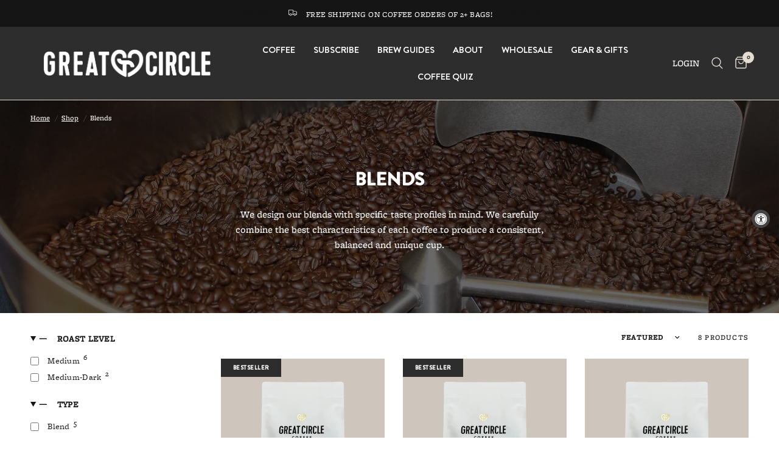

--- FILE ---
content_type: text/html; charset=utf-8
request_url: https://www.greatcirclecoffee.com/collections/dark-roast
body_size: 51209
content:
<!doctype html><html class="no-js" lang="en" dir="ltr">
<head>
	<meta charset="utf-8">
	<meta http-equiv="X-UA-Compatible" content="IE=edge,chrome=1">
	<meta name="viewport" content="width=device-width, initial-scale=1, maximum-scale=5, viewport-fit=cover">
	<meta name="theme-color" content="#ffffff">
	<link rel="canonical" href="https://www.greatcirclecoffee.com/collections/dark-roast">
	<link rel="preconnect" href="https://cdn.shopify.com" crossorigin>
    <link rel="stylesheet" href="https://use.typekit.net/ukt7dso.css">
	<link rel="preload" as="style" href="//www.greatcirclecoffee.com/cdn/shop/t/21/assets/app.css?v=140447580260472267481717460166">

<link rel="preload" as="image" href="//www.greatcirclecoffee.com/cdn/shop/collections/Blends1_955dd51e-bfee-498f-8662-0db047d1adeb_20x6_crop_center.jpg?v=1495766655" imagesrcset="//www.greatcirclecoffee.com/cdn/shop/collections/Blends1_955dd51e-bfee-498f-8662-0db047d1adeb.jpg?v=1495766655 1035w,//www.greatcirclecoffee.com/cdn/shop/collections/Blends1_955dd51e-bfee-498f-8662-0db047d1adeb.jpg?v=1495766655 2070w,//www.greatcirclecoffee.com/cdn/shop/collections/Blends1_955dd51e-bfee-498f-8662-0db047d1adeb_2304x779_crop_center.jpg?v=1495766655 2304w" imagesizes="auto">


<link href="//www.greatcirclecoffee.com/cdn/shop/t/21/assets/vendor.min.js?v=24387807840910288901717460167" as="script" rel="preload">
<link href="//www.greatcirclecoffee.com/cdn/shop/t/21/assets/app.js?v=72897719415227905791717460166" as="script" rel="preload">
<link href="//www.greatcirclecoffee.com/cdn/shop/t/21/assets/slideshow.js?v=3694593534833641341717460167" as="script" rel="preload">

<script>
window.lazySizesConfig = window.lazySizesConfig || {};
window.lazySizesConfig.expand = 250;
window.lazySizesConfig.loadMode = 1;
window.lazySizesConfig.loadHidden = false;
</script>


	<link rel="icon" type="image/png" href="//www.greatcirclecoffee.com/cdn/shop/files/IMG_1661.jpg?crop=center&height=32&v=1724380341&width=32">

	<title>
	Blends &ndash; Great Circle Coffee
	</title>

	
	<meta name="description" content="We design our blends with specific taste profiles in mind. We carefully combine the best characteristics of each coffee to produce a consistent, balanced and unique cup.">
	
<link rel="preconnect" href="https://fonts.shopifycdn.com" crossorigin>

<meta property="og:site_name" content="Great Circle Coffee">
<meta property="og:url" content="https://www.greatcirclecoffee.com/collections/dark-roast">
<meta property="og:title" content="Blends">
<meta property="og:type" content="product.group">
<meta property="og:description" content="We design our blends with specific taste profiles in mind. We carefully combine the best characteristics of each coffee to produce a consistent, balanced and unique cup."><meta property="og:image" content="http://www.greatcirclecoffee.com/cdn/shop/collections/Blends1_955dd51e-bfee-498f-8662-0db047d1adeb.jpg?v=1495766655">
  <meta property="og:image:secure_url" content="https://www.greatcirclecoffee.com/cdn/shop/collections/Blends1_955dd51e-bfee-498f-8662-0db047d1adeb.jpg?v=1495766655">
  <meta property="og:image:width" content="2304">
  <meta property="og:image:height" content="779"><meta name="twitter:site" content="@https://x.com/i/flow/login?redirect_after_login=%2Fgreatcirclecof1"><meta name="twitter:card" content="summary_large_image">
<meta name="twitter:title" content="Blends">
<meta name="twitter:description" content="We design our blends with specific taste profiles in mind. We carefully combine the best characteristics of each coffee to produce a consistent, balanced and unique cup.">


	<link href="//www.greatcirclecoffee.com/cdn/shop/t/21/assets/app.css?v=140447580260472267481717460166" rel="stylesheet" type="text/css" media="all" />

	<style data-shopify>

  @font-face {
font-family: "Typoforge";
src: url("https://cdn.shopify.com/s/files/1/1088/7394/files/Typoforge_Studio_-_Cervo-Medium_1.woff2?v=1712807258") format("woff2");
}

    @font-face {
font-family: "BrandonBlack";
src: url("https://cdn.shopify.com/s/files/1/1088/7394/files/Brandon_Grotesque_Black_1.woff2?v=1712807257") format("woff2");
}
    @font-face {
font-family: "BrandonBold";
src: url("https://cdn.shopify.com/s/files/1/1088/7394/files/Brandon_Grotesque_Bold_1.woff2?v=1712807258") format("woff2");
}
      @font-face {
font-family: "FreightMicro_Bold";
src: url("https://cdn.shopify.com/s/files/1/1088/7394/files/Freight_Micro_Bold.woff2?v=1716272308") format("woff2");
}
  
	@font-face {
  font-family: "Archivo Narrow";
  font-weight: 400;
  font-style: normal;
  font-display: swap;
  src: url("//www.greatcirclecoffee.com/cdn/fonts/archivo_narrow/archivonarrow_n4.5c3bab850a22055c235cf940f895d873a8689d70.woff2") format("woff2"),
       url("//www.greatcirclecoffee.com/cdn/fonts/archivo_narrow/archivonarrow_n4.ea12dd22d3319d164475c1d047ae8f973041a9ff.woff") format("woff");
}

@font-face {
  font-family: "Archivo Narrow";
  font-weight: 500;
  font-style: normal;
  font-display: swap;
  src: url("//www.greatcirclecoffee.com/cdn/fonts/archivo_narrow/archivonarrow_n5.d7d2ed7fbf03e65de95fbf4dd65b8f16594058a7.woff2") format("woff2"),
       url("//www.greatcirclecoffee.com/cdn/fonts/archivo_narrow/archivonarrow_n5.1b34a2bfca6fa7ceb43f421bf0098175c735e91b.woff") format("woff");
}

@font-face {
  font-family: "Archivo Narrow";
  font-weight: 600;
  font-style: normal;
  font-display: swap;
  src: url("//www.greatcirclecoffee.com/cdn/fonts/archivo_narrow/archivonarrow_n6.39db873f9e4e9c8ab7083354b267ce7500b7ee9e.woff2") format("woff2"),
       url("//www.greatcirclecoffee.com/cdn/fonts/archivo_narrow/archivonarrow_n6.997d285d710a777a602467368cc2fbd11a20033e.woff") format("woff");
}

@font-face {
  font-family: "Archivo Narrow";
  font-weight: 400;
  font-style: italic;
  font-display: swap;
  src: url("//www.greatcirclecoffee.com/cdn/fonts/archivo_narrow/archivonarrow_i4.59445c13f0e607542640c8a56f31dcd8ed680cfa.woff2") format("woff2"),
       url("//www.greatcirclecoffee.com/cdn/fonts/archivo_narrow/archivonarrow_i4.bbf26c99347034f8df1f87b08c4a929cfc5255c8.woff") format("woff");
}

@font-face {
  font-family: "Archivo Narrow";
  font-weight: 600;
  font-style: italic;
  font-display: swap;
  src: url("//www.greatcirclecoffee.com/cdn/fonts/archivo_narrow/archivonarrow_i6.21c69730cb55f9ff454529f520897ee241e78c97.woff2") format("woff2"),
       url("//www.greatcirclecoffee.com/cdn/fonts/archivo_narrow/archivonarrow_i6.6c25ccdf80ef4616ffdc61ea3e51d7ed480f0d13.woff") format("woff");
}


		@font-face {
  font-family: "Archivo Narrow";
  font-weight: 600;
  font-style: normal;
  font-display: swap;
  src: url("//www.greatcirclecoffee.com/cdn/fonts/archivo_narrow/archivonarrow_n6.39db873f9e4e9c8ab7083354b267ce7500b7ee9e.woff2") format("woff2"),
       url("//www.greatcirclecoffee.com/cdn/fonts/archivo_narrow/archivonarrow_n6.997d285d710a777a602467368cc2fbd11a20033e.woff") format("woff");
}

@font-face {
  font-family: "Archivo Narrow";
  font-weight: 400;
  font-style: normal;
  font-display: swap;
  src: url("//www.greatcirclecoffee.com/cdn/fonts/archivo_narrow/archivonarrow_n4.5c3bab850a22055c235cf940f895d873a8689d70.woff2") format("woff2"),
       url("//www.greatcirclecoffee.com/cdn/fonts/archivo_narrow/archivonarrow_n4.ea12dd22d3319d164475c1d047ae8f973041a9ff.woff") format("woff");
}


		
		
h1,h2,h3,h4,h5,h6,
	.h1,.h2,.h3,.h4,.h5,.h6,
	.logolink.text-logo,
	.heading-font,
	.h1-xlarge,
	.h1-large,
	.customer-addresses .my-address .address-index {
		font-style: normal;
		font-weight: 600;
		font-family: "BrandonBold", sans-serif;
	}
	body,
	.body-font,
	.thb-product-detail .product-title {
		font-style: normal;
		font-weight: 500;
		font-family: "freight-micro-pro", sans-serif;
	}

    .product-card-title {
      font-style: normal;
      font-weight: 400;
      font-family: "FreightMicro_Bold", Arial, sans-serif;
    }
  .product-card-vendor,
  .product--text.subheading {
    font-style: normal;
    font-weight: 400;
    font-family: "Typoforge", Arial, sans-serif;
  }
  .product--text.subheading {
    letter-spacing: 0.1em;
        font-size: 20px;
  }
  .custom__badge,
  .product--text.style_vendor {
    font-style: normal;
    font-family: "BrandonBold";
  }
  .thb-product-detail .product-title {
    font-family: "FreightMicro_Bold", Arial, sans-serif;
  }
  .thb-product-detail .product-single__media-zoom,
  .pswp__button {
    background: rgba(var(--bg-body-rgb), 0.5) !important;
  }
  .button, a[role="button"], .product-card-short-text {
    font-style: normal; 
    font-family: "BrandonBold";
  }
  .thb-full-menu>li>a, .mobile-menu li>a, .mobile-menu li summary {
    font-style: normal;
   font-family: "BrandonBold"; 
  }
  .side-panel-links--link .text-button {
    gap: 2px;
  }
  .side-panel-links--link {
    text-align: left;
  }
  .side-panel-links--link .text-button:before,
  .side-panel-links--link .text-button:after{
    content: none;
  }
	:root {
		--font-body-scale: 1.0;
		--font-body-line-height-scale: 1.0;
		--font-body-letter-spacing: 0.0em;
		--font-body-medium-weight: 500;
    --font-body-bold-weight: 600;
		--font-announcement-scale: 1.0;
		--font-heading-scale: 1.0;
		--font-heading-line-height-scale: 1.0;
		--font-heading-letter-spacing: 0.0em;
		--font-navigation-scale: 1.0;
		--font-product-title-scale: 1.1;
		--font-product-title-line-height-scale: 0.9;
		--button-letter-spacing: 0.02em;

		--bg-body: #ffffff;
		--bg-body-rgb: 255,255,255;
		--bg-body-darken: #f7f7f7;
		--payment-terms-background-color: #ffffff;
		--color-body: #151515;
		--color-body-rgb: 21,21,21;
		--color-accent: #151515;
		--color-accent-rgb: 21,21,21;
		--color-border: #E2E2E2;
		--color-form-border: #dedede;
		--color-overlay-rgb: 0,0,0;--color-announcement-bar-text: #ffffff;--color-announcement-bar-bg: #151515;--color-header-bg: #2e2d2e;
			--color-header-bg-rgb: 46,45,46;--color-header-text: #ffffff;
			--color-header-text-rgb: 255,255,255;--color-header-links: #ffffff;--color-header-links-hover: #e3dcd0;--color-header-icons: #e3dcd0;--color-header-border: #e3dcd0;--solid-button-background: #151515;--solid-button-label: #ffffff;--outline-button-label: #151515;--color-price: #151515;--color-star: #FD9A52;--color-dots: #151515;--color-inventory-instock: #279A4B;--color-inventory-lowstock: #FB9E5B;--section-spacing-mobile: 50px;
		--section-spacing-desktop: 90px;--button-border-radius: 0px;--color-badge-text: #ffffff;--color-badge-sold-out: #939393;--color-badge-sale: #151515;--color-badge-preorder: #666666;--badge-corner-radius: 13px;--color-footer-text: #FFFFFF;
			--color-footer-text-rgb: 255,255,255;--color-footer-link: #FFFFFF;--color-footer-link-hover: #FFFFFF;--color-footer-border: #444444;
			--color-footer-border-rgb: 68,68,68;--color-footer-bg: #151515;}
</style>




	<script>
		window.theme = window.theme || {};
		theme = {
			settings: {
				money_with_currency_format:"$ {{amount}}",
				cart_drawer:true,
				product_id: false,
			},
			routes: {
				root_url: '/',
				cart_url: '/cart',
				cart_add_url: '/cart/add',
				search_url: '/search',
				cart_change_url: '/cart/change',
				cart_update_url: '/cart/update',
				predictive_search_url: '/search/suggest',
			},
			variantStrings: {
        addToCart: `Add to cart`,
        soldOut: `Sold out`,
        unavailable: `Unavailable`,
        preOrder: `Pre-order`,
      },
			strings: {
				requiresTerms: `You must agree with the terms and conditions of sales to check out`,
				shippingEstimatorNoResults: `Sorry, we do not ship to your address.`,
				shippingEstimatorOneResult: `There is one shipping rate for your address:`,
				shippingEstimatorMultipleResults: `There are several shipping rates for your address:`,
				shippingEstimatorError: `One or more error occurred while retrieving shipping rates:`
			}
		};
	</script>
	<script>window.performance && window.performance.mark && window.performance.mark('shopify.content_for_header.start');</script><meta name="google-site-verification" content="peKoJPLnOpx7N6cBzKagi-489yN7_0BuKJRgYdLBd1o">
<meta id="shopify-digital-wallet" name="shopify-digital-wallet" content="/10887394/digital_wallets/dialog">
<meta name="shopify-checkout-api-token" content="6ec83be7f75db03aa1cfe85249f310eb">
<meta id="in-context-paypal-metadata" data-shop-id="10887394" data-venmo-supported="false" data-environment="production" data-locale="en_US" data-paypal-v4="true" data-currency="USD">
<link rel="alternate" type="application/atom+xml" title="Feed" href="/collections/dark-roast.atom" />
<link rel="alternate" type="application/json+oembed" href="https://www.greatcirclecoffee.com/collections/dark-roast.oembed">
<script async="async" src="/checkouts/internal/preloads.js?locale=en-US"></script>
<link rel="preconnect" href="https://shop.app" crossorigin="anonymous">
<script async="async" src="https://shop.app/checkouts/internal/preloads.js?locale=en-US&shop_id=10887394" crossorigin="anonymous"></script>
<script id="apple-pay-shop-capabilities" type="application/json">{"shopId":10887394,"countryCode":"US","currencyCode":"USD","merchantCapabilities":["supports3DS"],"merchantId":"gid:\/\/shopify\/Shop\/10887394","merchantName":"Great Circle Coffee","requiredBillingContactFields":["postalAddress","email"],"requiredShippingContactFields":["postalAddress","email"],"shippingType":"shipping","supportedNetworks":["visa","masterCard","amex","discover","elo","jcb"],"total":{"type":"pending","label":"Great Circle Coffee","amount":"1.00"},"shopifyPaymentsEnabled":true,"supportsSubscriptions":true}</script>
<script id="shopify-features" type="application/json">{"accessToken":"6ec83be7f75db03aa1cfe85249f310eb","betas":["rich-media-storefront-analytics"],"domain":"www.greatcirclecoffee.com","predictiveSearch":true,"shopId":10887394,"locale":"en"}</script>
<script>var Shopify = Shopify || {};
Shopify.shop = "great-circle.myshopify.com";
Shopify.locale = "en";
Shopify.currency = {"active":"USD","rate":"1.0"};
Shopify.country = "US";
Shopify.theme = {"name":"Reformation 2.8 NEW 08\/17\/2024","id":138139140265,"schema_name":"Reformation","schema_version":"2.7.1","theme_store_id":1762,"role":"main"};
Shopify.theme.handle = "null";
Shopify.theme.style = {"id":null,"handle":null};
Shopify.cdnHost = "www.greatcirclecoffee.com/cdn";
Shopify.routes = Shopify.routes || {};
Shopify.routes.root = "/";</script>
<script type="module">!function(o){(o.Shopify=o.Shopify||{}).modules=!0}(window);</script>
<script>!function(o){function n(){var o=[];function n(){o.push(Array.prototype.slice.apply(arguments))}return n.q=o,n}var t=o.Shopify=o.Shopify||{};t.loadFeatures=n(),t.autoloadFeatures=n()}(window);</script>
<script>
  window.ShopifyPay = window.ShopifyPay || {};
  window.ShopifyPay.apiHost = "shop.app\/pay";
  window.ShopifyPay.redirectState = null;
</script>
<script id="shop-js-analytics" type="application/json">{"pageType":"collection"}</script>
<script defer="defer" async type="module" src="//www.greatcirclecoffee.com/cdn/shopifycloud/shop-js/modules/v2/client.init-shop-cart-sync_BT-GjEfc.en.esm.js"></script>
<script defer="defer" async type="module" src="//www.greatcirclecoffee.com/cdn/shopifycloud/shop-js/modules/v2/chunk.common_D58fp_Oc.esm.js"></script>
<script defer="defer" async type="module" src="//www.greatcirclecoffee.com/cdn/shopifycloud/shop-js/modules/v2/chunk.modal_xMitdFEc.esm.js"></script>
<script type="module">
  await import("//www.greatcirclecoffee.com/cdn/shopifycloud/shop-js/modules/v2/client.init-shop-cart-sync_BT-GjEfc.en.esm.js");
await import("//www.greatcirclecoffee.com/cdn/shopifycloud/shop-js/modules/v2/chunk.common_D58fp_Oc.esm.js");
await import("//www.greatcirclecoffee.com/cdn/shopifycloud/shop-js/modules/v2/chunk.modal_xMitdFEc.esm.js");

  window.Shopify.SignInWithShop?.initShopCartSync?.({"fedCMEnabled":true,"windoidEnabled":true});

</script>
<script>
  window.Shopify = window.Shopify || {};
  if (!window.Shopify.featureAssets) window.Shopify.featureAssets = {};
  window.Shopify.featureAssets['shop-js'] = {"shop-cart-sync":["modules/v2/client.shop-cart-sync_DZOKe7Ll.en.esm.js","modules/v2/chunk.common_D58fp_Oc.esm.js","modules/v2/chunk.modal_xMitdFEc.esm.js"],"init-fed-cm":["modules/v2/client.init-fed-cm_B6oLuCjv.en.esm.js","modules/v2/chunk.common_D58fp_Oc.esm.js","modules/v2/chunk.modal_xMitdFEc.esm.js"],"shop-cash-offers":["modules/v2/client.shop-cash-offers_D2sdYoxE.en.esm.js","modules/v2/chunk.common_D58fp_Oc.esm.js","modules/v2/chunk.modal_xMitdFEc.esm.js"],"shop-login-button":["modules/v2/client.shop-login-button_QeVjl5Y3.en.esm.js","modules/v2/chunk.common_D58fp_Oc.esm.js","modules/v2/chunk.modal_xMitdFEc.esm.js"],"pay-button":["modules/v2/client.pay-button_DXTOsIq6.en.esm.js","modules/v2/chunk.common_D58fp_Oc.esm.js","modules/v2/chunk.modal_xMitdFEc.esm.js"],"shop-button":["modules/v2/client.shop-button_DQZHx9pm.en.esm.js","modules/v2/chunk.common_D58fp_Oc.esm.js","modules/v2/chunk.modal_xMitdFEc.esm.js"],"avatar":["modules/v2/client.avatar_BTnouDA3.en.esm.js"],"init-windoid":["modules/v2/client.init-windoid_CR1B-cfM.en.esm.js","modules/v2/chunk.common_D58fp_Oc.esm.js","modules/v2/chunk.modal_xMitdFEc.esm.js"],"init-shop-for-new-customer-accounts":["modules/v2/client.init-shop-for-new-customer-accounts_C_vY_xzh.en.esm.js","modules/v2/client.shop-login-button_QeVjl5Y3.en.esm.js","modules/v2/chunk.common_D58fp_Oc.esm.js","modules/v2/chunk.modal_xMitdFEc.esm.js"],"init-shop-email-lookup-coordinator":["modules/v2/client.init-shop-email-lookup-coordinator_BI7n9ZSv.en.esm.js","modules/v2/chunk.common_D58fp_Oc.esm.js","modules/v2/chunk.modal_xMitdFEc.esm.js"],"init-shop-cart-sync":["modules/v2/client.init-shop-cart-sync_BT-GjEfc.en.esm.js","modules/v2/chunk.common_D58fp_Oc.esm.js","modules/v2/chunk.modal_xMitdFEc.esm.js"],"shop-toast-manager":["modules/v2/client.shop-toast-manager_DiYdP3xc.en.esm.js","modules/v2/chunk.common_D58fp_Oc.esm.js","modules/v2/chunk.modal_xMitdFEc.esm.js"],"init-customer-accounts":["modules/v2/client.init-customer-accounts_D9ZNqS-Q.en.esm.js","modules/v2/client.shop-login-button_QeVjl5Y3.en.esm.js","modules/v2/chunk.common_D58fp_Oc.esm.js","modules/v2/chunk.modal_xMitdFEc.esm.js"],"init-customer-accounts-sign-up":["modules/v2/client.init-customer-accounts-sign-up_iGw4briv.en.esm.js","modules/v2/client.shop-login-button_QeVjl5Y3.en.esm.js","modules/v2/chunk.common_D58fp_Oc.esm.js","modules/v2/chunk.modal_xMitdFEc.esm.js"],"shop-follow-button":["modules/v2/client.shop-follow-button_CqMgW2wH.en.esm.js","modules/v2/chunk.common_D58fp_Oc.esm.js","modules/v2/chunk.modal_xMitdFEc.esm.js"],"checkout-modal":["modules/v2/client.checkout-modal_xHeaAweL.en.esm.js","modules/v2/chunk.common_D58fp_Oc.esm.js","modules/v2/chunk.modal_xMitdFEc.esm.js"],"shop-login":["modules/v2/client.shop-login_D91U-Q7h.en.esm.js","modules/v2/chunk.common_D58fp_Oc.esm.js","modules/v2/chunk.modal_xMitdFEc.esm.js"],"lead-capture":["modules/v2/client.lead-capture_BJmE1dJe.en.esm.js","modules/v2/chunk.common_D58fp_Oc.esm.js","modules/v2/chunk.modal_xMitdFEc.esm.js"],"payment-terms":["modules/v2/client.payment-terms_Ci9AEqFq.en.esm.js","modules/v2/chunk.common_D58fp_Oc.esm.js","modules/v2/chunk.modal_xMitdFEc.esm.js"]};
</script>
<script>(function() {
  var isLoaded = false;
  function asyncLoad() {
    if (isLoaded) return;
    isLoaded = true;
    var urls = ["https:\/\/chimpstatic.com\/mcjs-connected\/js\/users\/743619e330c94e3783c0391dd\/563bc8d9c9a25cd5126c981ce.js?shop=great-circle.myshopify.com","https:\/\/static.rechargecdn.com\/assets\/js\/widget.min.js?shop=great-circle.myshopify.com","https:\/\/admin.revenuehunt.com\/embed.js?shop=great-circle.myshopify.com"];
    for (var i = 0; i < urls.length; i++) {
      var s = document.createElement('script');
      s.type = 'text/javascript';
      s.async = true;
      s.src = urls[i];
      var x = document.getElementsByTagName('script')[0];
      x.parentNode.insertBefore(s, x);
    }
  };
  if(window.attachEvent) {
    window.attachEvent('onload', asyncLoad);
  } else {
    window.addEventListener('load', asyncLoad, false);
  }
})();</script>
<script id="__st">var __st={"a":10887394,"offset":-18000,"reqid":"61c53e2c-609c-432a-97af-3ccd087a020e-1769317290","pageurl":"www.greatcirclecoffee.com\/collections\/dark-roast","u":"b8bc547faa0e","p":"collection","rtyp":"collection","rid":157270209};</script>
<script>window.ShopifyPaypalV4VisibilityTracking = true;</script>
<script id="captcha-bootstrap">!function(){'use strict';const t='contact',e='account',n='new_comment',o=[[t,t],['blogs',n],['comments',n],[t,'customer']],c=[[e,'customer_login'],[e,'guest_login'],[e,'recover_customer_password'],[e,'create_customer']],r=t=>t.map((([t,e])=>`form[action*='/${t}']:not([data-nocaptcha='true']) input[name='form_type'][value='${e}']`)).join(','),a=t=>()=>t?[...document.querySelectorAll(t)].map((t=>t.form)):[];function s(){const t=[...o],e=r(t);return a(e)}const i='password',u='form_key',d=['recaptcha-v3-token','g-recaptcha-response','h-captcha-response',i],f=()=>{try{return window.sessionStorage}catch{return}},m='__shopify_v',_=t=>t.elements[u];function p(t,e,n=!1){try{const o=window.sessionStorage,c=JSON.parse(o.getItem(e)),{data:r}=function(t){const{data:e,action:n}=t;return t[m]||n?{data:e,action:n}:{data:t,action:n}}(c);for(const[e,n]of Object.entries(r))t.elements[e]&&(t.elements[e].value=n);n&&o.removeItem(e)}catch(o){console.error('form repopulation failed',{error:o})}}const l='form_type',E='cptcha';function T(t){t.dataset[E]=!0}const w=window,h=w.document,L='Shopify',v='ce_forms',y='captcha';let A=!1;((t,e)=>{const n=(g='f06e6c50-85a8-45c8-87d0-21a2b65856fe',I='https://cdn.shopify.com/shopifycloud/storefront-forms-hcaptcha/ce_storefront_forms_captcha_hcaptcha.v1.5.2.iife.js',D={infoText:'Protected by hCaptcha',privacyText:'Privacy',termsText:'Terms'},(t,e,n)=>{const o=w[L][v],c=o.bindForm;if(c)return c(t,g,e,D).then(n);var r;o.q.push([[t,g,e,D],n]),r=I,A||(h.body.append(Object.assign(h.createElement('script'),{id:'captcha-provider',async:!0,src:r})),A=!0)});var g,I,D;w[L]=w[L]||{},w[L][v]=w[L][v]||{},w[L][v].q=[],w[L][y]=w[L][y]||{},w[L][y].protect=function(t,e){n(t,void 0,e),T(t)},Object.freeze(w[L][y]),function(t,e,n,w,h,L){const[v,y,A,g]=function(t,e,n){const i=e?o:[],u=t?c:[],d=[...i,...u],f=r(d),m=r(i),_=r(d.filter((([t,e])=>n.includes(e))));return[a(f),a(m),a(_),s()]}(w,h,L),I=t=>{const e=t.target;return e instanceof HTMLFormElement?e:e&&e.form},D=t=>v().includes(t);t.addEventListener('submit',(t=>{const e=I(t);if(!e)return;const n=D(e)&&!e.dataset.hcaptchaBound&&!e.dataset.recaptchaBound,o=_(e),c=g().includes(e)&&(!o||!o.value);(n||c)&&t.preventDefault(),c&&!n&&(function(t){try{if(!f())return;!function(t){const e=f();if(!e)return;const n=_(t);if(!n)return;const o=n.value;o&&e.removeItem(o)}(t);const e=Array.from(Array(32),(()=>Math.random().toString(36)[2])).join('');!function(t,e){_(t)||t.append(Object.assign(document.createElement('input'),{type:'hidden',name:u})),t.elements[u].value=e}(t,e),function(t,e){const n=f();if(!n)return;const o=[...t.querySelectorAll(`input[type='${i}']`)].map((({name:t})=>t)),c=[...d,...o],r={};for(const[a,s]of new FormData(t).entries())c.includes(a)||(r[a]=s);n.setItem(e,JSON.stringify({[m]:1,action:t.action,data:r}))}(t,e)}catch(e){console.error('failed to persist form',e)}}(e),e.submit())}));const S=(t,e)=>{t&&!t.dataset[E]&&(n(t,e.some((e=>e===t))),T(t))};for(const o of['focusin','change'])t.addEventListener(o,(t=>{const e=I(t);D(e)&&S(e,y())}));const B=e.get('form_key'),M=e.get(l),P=B&&M;t.addEventListener('DOMContentLoaded',(()=>{const t=y();if(P)for(const e of t)e.elements[l].value===M&&p(e,B);[...new Set([...A(),...v().filter((t=>'true'===t.dataset.shopifyCaptcha))])].forEach((e=>S(e,t)))}))}(h,new URLSearchParams(w.location.search),n,t,e,['guest_login'])})(!0,!0)}();</script>
<script integrity="sha256-4kQ18oKyAcykRKYeNunJcIwy7WH5gtpwJnB7kiuLZ1E=" data-source-attribution="shopify.loadfeatures" defer="defer" src="//www.greatcirclecoffee.com/cdn/shopifycloud/storefront/assets/storefront/load_feature-a0a9edcb.js" crossorigin="anonymous"></script>
<script crossorigin="anonymous" defer="defer" src="//www.greatcirclecoffee.com/cdn/shopifycloud/storefront/assets/shopify_pay/storefront-65b4c6d7.js?v=20250812"></script>
<script data-source-attribution="shopify.dynamic_checkout.dynamic.init">var Shopify=Shopify||{};Shopify.PaymentButton=Shopify.PaymentButton||{isStorefrontPortableWallets:!0,init:function(){window.Shopify.PaymentButton.init=function(){};var t=document.createElement("script");t.src="https://www.greatcirclecoffee.com/cdn/shopifycloud/portable-wallets/latest/portable-wallets.en.js",t.type="module",document.head.appendChild(t)}};
</script>
<script data-source-attribution="shopify.dynamic_checkout.buyer_consent">
  function portableWalletsHideBuyerConsent(e){var t=document.getElementById("shopify-buyer-consent"),n=document.getElementById("shopify-subscription-policy-button");t&&n&&(t.classList.add("hidden"),t.setAttribute("aria-hidden","true"),n.removeEventListener("click",e))}function portableWalletsShowBuyerConsent(e){var t=document.getElementById("shopify-buyer-consent"),n=document.getElementById("shopify-subscription-policy-button");t&&n&&(t.classList.remove("hidden"),t.removeAttribute("aria-hidden"),n.addEventListener("click",e))}window.Shopify?.PaymentButton&&(window.Shopify.PaymentButton.hideBuyerConsent=portableWalletsHideBuyerConsent,window.Shopify.PaymentButton.showBuyerConsent=portableWalletsShowBuyerConsent);
</script>
<script data-source-attribution="shopify.dynamic_checkout.cart.bootstrap">document.addEventListener("DOMContentLoaded",(function(){function t(){return document.querySelector("shopify-accelerated-checkout-cart, shopify-accelerated-checkout")}if(t())Shopify.PaymentButton.init();else{new MutationObserver((function(e,n){t()&&(Shopify.PaymentButton.init(),n.disconnect())})).observe(document.body,{childList:!0,subtree:!0})}}));
</script>
<script id='scb4127' type='text/javascript' async='' src='https://www.greatcirclecoffee.com/cdn/shopifycloud/privacy-banner/storefront-banner.js'></script><link id="shopify-accelerated-checkout-styles" rel="stylesheet" media="screen" href="https://www.greatcirclecoffee.com/cdn/shopifycloud/portable-wallets/latest/accelerated-checkout-backwards-compat.css" crossorigin="anonymous">
<style id="shopify-accelerated-checkout-cart">
        #shopify-buyer-consent {
  margin-top: 1em;
  display: inline-block;
  width: 100%;
}

#shopify-buyer-consent.hidden {
  display: none;
}

#shopify-subscription-policy-button {
  background: none;
  border: none;
  padding: 0;
  text-decoration: underline;
  font-size: inherit;
  cursor: pointer;
}

#shopify-subscription-policy-button::before {
  box-shadow: none;
}

      </style>

<script>window.performance && window.performance.mark && window.performance.mark('shopify.content_for_header.end');</script> <!-- Header hook for plugins -->

	<script>document.documentElement.className = document.documentElement.className.replace('no-js', 'js');</script>
<!-- BEGIN app block: shopify://apps/judge-me-reviews/blocks/judgeme_core/61ccd3b1-a9f2-4160-9fe9-4fec8413e5d8 --><!-- Start of Judge.me Core -->






<link rel="dns-prefetch" href="https://cdnwidget.judge.me">
<link rel="dns-prefetch" href="https://cdn.judge.me">
<link rel="dns-prefetch" href="https://cdn1.judge.me">
<link rel="dns-prefetch" href="https://api.judge.me">

<script data-cfasync='false' class='jdgm-settings-script'>window.jdgmSettings={"pagination":5,"disable_web_reviews":false,"badge_no_review_text":"No reviews","badge_n_reviews_text":"{{ n }} review/reviews","hide_badge_preview_if_no_reviews":true,"badge_hide_text":false,"enforce_center_preview_badge":false,"widget_title":"Customer Reviews","widget_open_form_text":"Write a review","widget_close_form_text":"Cancel review","widget_refresh_page_text":"Refresh page","widget_summary_text":"Based on {{ number_of_reviews }} review/reviews","widget_no_review_text":"Be the first to write a review","widget_name_field_text":"Display name","widget_verified_name_field_text":"Verified Name (public)","widget_name_placeholder_text":"Display name","widget_required_field_error_text":"This field is required.","widget_email_field_text":"Email address","widget_verified_email_field_text":"Verified Email (private, can not be edited)","widget_email_placeholder_text":"Your email address","widget_email_field_error_text":"Please enter a valid email address.","widget_rating_field_text":"Rating","widget_review_title_field_text":"Review Title","widget_review_title_placeholder_text":"Give your review a title","widget_review_body_field_text":"Review content","widget_review_body_placeholder_text":"Start writing here...","widget_pictures_field_text":"Picture/Video (optional)","widget_submit_review_text":"Submit Review","widget_submit_verified_review_text":"Submit Verified Review","widget_submit_success_msg_with_auto_publish":"Thank you! Please refresh the page in a few moments to see your review. You can remove or edit your review by logging into \u003ca href='https://judge.me/login' target='_blank' rel='nofollow noopener'\u003eJudge.me\u003c/a\u003e","widget_submit_success_msg_no_auto_publish":"Thank you! Your review will be published as soon as it is approved by the shop admin. You can remove or edit your review by logging into \u003ca href='https://judge.me/login' target='_blank' rel='nofollow noopener'\u003eJudge.me\u003c/a\u003e","widget_show_default_reviews_out_of_total_text":"Showing {{ n_reviews_shown }} out of {{ n_reviews }} reviews.","widget_show_all_link_text":"Show all","widget_show_less_link_text":"Show less","widget_author_said_text":"{{ reviewer_name }} said:","widget_days_text":"{{ n }} days ago","widget_weeks_text":"{{ n }} week/weeks ago","widget_months_text":"{{ n }} month/months ago","widget_years_text":"{{ n }} year/years ago","widget_yesterday_text":"Yesterday","widget_today_text":"Today","widget_replied_text":"\u003e\u003e {{ shop_name }} replied:","widget_read_more_text":"Read more","widget_reviewer_name_as_initial":"","widget_rating_filter_color":"#fbcd0a","widget_rating_filter_see_all_text":"See all reviews","widget_sorting_most_recent_text":"Most Recent","widget_sorting_highest_rating_text":"Highest Rating","widget_sorting_lowest_rating_text":"Lowest Rating","widget_sorting_with_pictures_text":"Only Pictures","widget_sorting_most_helpful_text":"Most Helpful","widget_open_question_form_text":"Ask a question","widget_reviews_subtab_text":"Reviews","widget_questions_subtab_text":"Questions","widget_question_label_text":"Question","widget_answer_label_text":"Answer","widget_question_placeholder_text":"Write your question here","widget_submit_question_text":"Submit Question","widget_question_submit_success_text":"Thank you for your question! We will notify you once it gets answered.","verified_badge_text":"Verified","verified_badge_bg_color":"","verified_badge_text_color":"","verified_badge_placement":"left-of-reviewer-name","widget_review_max_height":"","widget_hide_border":false,"widget_social_share":false,"widget_thumb":false,"widget_review_location_show":false,"widget_location_format":"","all_reviews_include_out_of_store_products":true,"all_reviews_out_of_store_text":"(out of store)","all_reviews_pagination":100,"all_reviews_product_name_prefix_text":"about","enable_review_pictures":true,"enable_question_anwser":false,"widget_theme":"default","review_date_format":"mm/dd/yyyy","default_sort_method":"most-recent","widget_product_reviews_subtab_text":"Product Reviews","widget_shop_reviews_subtab_text":"Shop Reviews","widget_other_products_reviews_text":"Reviews for other products","widget_store_reviews_subtab_text":"Store reviews","widget_no_store_reviews_text":"This store hasn't received any reviews yet","widget_web_restriction_product_reviews_text":"This product hasn't received any reviews yet","widget_no_items_text":"No items found","widget_show_more_text":"Show more","widget_write_a_store_review_text":"Write a Store Review","widget_other_languages_heading":"Reviews in Other Languages","widget_translate_review_text":"Translate review to {{ language }}","widget_translating_review_text":"Translating...","widget_show_original_translation_text":"Show original ({{ language }})","widget_translate_review_failed_text":"Review couldn't be translated.","widget_translate_review_retry_text":"Retry","widget_translate_review_try_again_later_text":"Try again later","show_product_url_for_grouped_product":false,"widget_sorting_pictures_first_text":"Pictures First","show_pictures_on_all_rev_page_mobile":false,"show_pictures_on_all_rev_page_desktop":false,"floating_tab_hide_mobile_install_preference":false,"floating_tab_button_name":"★ Reviews","floating_tab_title":"Let customers speak for us","floating_tab_button_color":"","floating_tab_button_background_color":"","floating_tab_url":"","floating_tab_url_enabled":false,"floating_tab_tab_style":"text","all_reviews_text_badge_text":"Customers rate us {{ shop.metafields.judgeme.all_reviews_rating | round: 1 }}/5 based on {{ shop.metafields.judgeme.all_reviews_count }} reviews.","all_reviews_text_badge_text_branded_style":"{{ shop.metafields.judgeme.all_reviews_rating | round: 1 }} out of 5 stars based on {{ shop.metafields.judgeme.all_reviews_count }} reviews","is_all_reviews_text_badge_a_link":false,"show_stars_for_all_reviews_text_badge":false,"all_reviews_text_badge_url":"","all_reviews_text_style":"branded","all_reviews_text_color_style":"judgeme_brand_color","all_reviews_text_color":"#108474","all_reviews_text_show_jm_brand":true,"featured_carousel_show_header":true,"featured_carousel_title":"Let customers speak for us","testimonials_carousel_title":"Customers are saying","videos_carousel_title":"Real customer stories","cards_carousel_title":"Customers are saying","featured_carousel_count_text":"from {{ n }} reviews","featured_carousel_add_link_to_all_reviews_page":false,"featured_carousel_url":"","featured_carousel_show_images":true,"featured_carousel_autoslide_interval":5,"featured_carousel_arrows_on_the_sides":false,"featured_carousel_height":250,"featured_carousel_width":80,"featured_carousel_image_size":0,"featured_carousel_image_height":250,"featured_carousel_arrow_color":"#eeeeee","verified_count_badge_style":"branded","verified_count_badge_orientation":"horizontal","verified_count_badge_color_style":"judgeme_brand_color","verified_count_badge_color":"#108474","is_verified_count_badge_a_link":false,"verified_count_badge_url":"","verified_count_badge_show_jm_brand":true,"widget_rating_preset_default":5,"widget_first_sub_tab":"product-reviews","widget_show_histogram":true,"widget_histogram_use_custom_color":false,"widget_pagination_use_custom_color":false,"widget_star_use_custom_color":false,"widget_verified_badge_use_custom_color":false,"widget_write_review_use_custom_color":false,"picture_reminder_submit_button":"Upload Pictures","enable_review_videos":false,"mute_video_by_default":false,"widget_sorting_videos_first_text":"Videos First","widget_review_pending_text":"Pending","featured_carousel_items_for_large_screen":3,"social_share_options_order":"Facebook,Twitter","remove_microdata_snippet":false,"disable_json_ld":false,"enable_json_ld_products":false,"preview_badge_show_question_text":false,"preview_badge_no_question_text":"No questions","preview_badge_n_question_text":"{{ number_of_questions }} question/questions","qa_badge_show_icon":false,"qa_badge_position":"same-row","remove_judgeme_branding":false,"widget_add_search_bar":false,"widget_search_bar_placeholder":"Search","widget_sorting_verified_only_text":"Verified only","featured_carousel_theme":"default","featured_carousel_show_rating":true,"featured_carousel_show_title":true,"featured_carousel_show_body":true,"featured_carousel_show_date":false,"featured_carousel_show_reviewer":true,"featured_carousel_show_product":false,"featured_carousel_header_background_color":"#108474","featured_carousel_header_text_color":"#ffffff","featured_carousel_name_product_separator":"reviewed","featured_carousel_full_star_background":"#108474","featured_carousel_empty_star_background":"#dadada","featured_carousel_vertical_theme_background":"#f9fafb","featured_carousel_verified_badge_enable":true,"featured_carousel_verified_badge_color":"#108474","featured_carousel_border_style":"round","featured_carousel_review_line_length_limit":3,"featured_carousel_more_reviews_button_text":"Read more reviews","featured_carousel_view_product_button_text":"View product","all_reviews_page_load_reviews_on":"scroll","all_reviews_page_load_more_text":"Load More Reviews","disable_fb_tab_reviews":false,"enable_ajax_cdn_cache":false,"widget_advanced_speed_features":5,"widget_public_name_text":"displayed publicly like","default_reviewer_name":"John Smith","default_reviewer_name_has_non_latin":true,"widget_reviewer_anonymous":"Anonymous","medals_widget_title":"Judge.me Review Medals","medals_widget_background_color":"#f9fafb","medals_widget_position":"footer_all_pages","medals_widget_border_color":"#f9fafb","medals_widget_verified_text_position":"left","medals_widget_use_monochromatic_version":false,"medals_widget_elements_color":"#108474","show_reviewer_avatar":true,"widget_invalid_yt_video_url_error_text":"Not a YouTube video URL","widget_max_length_field_error_text":"Please enter no more than {0} characters.","widget_show_country_flag":false,"widget_show_collected_via_shop_app":true,"widget_verified_by_shop_badge_style":"light","widget_verified_by_shop_text":"Verified by Shop","widget_show_photo_gallery":false,"widget_load_with_code_splitting":true,"widget_ugc_install_preference":false,"widget_ugc_title":"Made by us, Shared by you","widget_ugc_subtitle":"Tag us to see your picture featured in our page","widget_ugc_arrows_color":"#ffffff","widget_ugc_primary_button_text":"Buy Now","widget_ugc_primary_button_background_color":"#108474","widget_ugc_primary_button_text_color":"#ffffff","widget_ugc_primary_button_border_width":"0","widget_ugc_primary_button_border_style":"none","widget_ugc_primary_button_border_color":"#108474","widget_ugc_primary_button_border_radius":"25","widget_ugc_secondary_button_text":"Load More","widget_ugc_secondary_button_background_color":"#ffffff","widget_ugc_secondary_button_text_color":"#108474","widget_ugc_secondary_button_border_width":"2","widget_ugc_secondary_button_border_style":"solid","widget_ugc_secondary_button_border_color":"#108474","widget_ugc_secondary_button_border_radius":"25","widget_ugc_reviews_button_text":"View Reviews","widget_ugc_reviews_button_background_color":"#ffffff","widget_ugc_reviews_button_text_color":"#108474","widget_ugc_reviews_button_border_width":"2","widget_ugc_reviews_button_border_style":"solid","widget_ugc_reviews_button_border_color":"#108474","widget_ugc_reviews_button_border_radius":"25","widget_ugc_reviews_button_link_to":"judgeme-reviews-page","widget_ugc_show_post_date":true,"widget_ugc_max_width":"800","widget_rating_metafield_value_type":true,"widget_primary_color":"#2E2D2E","widget_enable_secondary_color":false,"widget_secondary_color":"#edf5f5","widget_summary_average_rating_text":"{{ average_rating }} out of 5","widget_media_grid_title":"Customer photos \u0026 videos","widget_media_grid_see_more_text":"See more","widget_round_style":false,"widget_show_product_medals":true,"widget_verified_by_judgeme_text":"Verified by Judge.me","widget_show_store_medals":true,"widget_verified_by_judgeme_text_in_store_medals":"Verified by Judge.me","widget_media_field_exceed_quantity_message":"Sorry, we can only accept {{ max_media }} for one review.","widget_media_field_exceed_limit_message":"{{ file_name }} is too large, please select a {{ media_type }} less than {{ size_limit }}MB.","widget_review_submitted_text":"Review Submitted!","widget_question_submitted_text":"Question Submitted!","widget_close_form_text_question":"Cancel","widget_write_your_answer_here_text":"Write your answer here","widget_enabled_branded_link":true,"widget_show_collected_by_judgeme":true,"widget_reviewer_name_color":"","widget_write_review_text_color":"","widget_write_review_bg_color":"","widget_collected_by_judgeme_text":"collected by Judge.me","widget_pagination_type":"standard","widget_load_more_text":"Load More","widget_load_more_color":"#108474","widget_full_review_text":"Full Review","widget_read_more_reviews_text":"Read More Reviews","widget_read_questions_text":"Read Questions","widget_questions_and_answers_text":"Questions \u0026 Answers","widget_verified_by_text":"Verified by","widget_verified_text":"Verified","widget_number_of_reviews_text":"{{ number_of_reviews }} reviews","widget_back_button_text":"Back","widget_next_button_text":"Next","widget_custom_forms_filter_button":"Filters","custom_forms_style":"horizontal","widget_show_review_information":false,"how_reviews_are_collected":"How reviews are collected?","widget_show_review_keywords":false,"widget_gdpr_statement":"How we use your data: We'll only contact you about the review you left, and only if necessary. By submitting your review, you agree to Judge.me's \u003ca href='https://judge.me/terms' target='_blank' rel='nofollow noopener'\u003eterms\u003c/a\u003e, \u003ca href='https://judge.me/privacy' target='_blank' rel='nofollow noopener'\u003eprivacy\u003c/a\u003e and \u003ca href='https://judge.me/content-policy' target='_blank' rel='nofollow noopener'\u003econtent\u003c/a\u003e policies.","widget_multilingual_sorting_enabled":false,"widget_translate_review_content_enabled":false,"widget_translate_review_content_method":"manual","popup_widget_review_selection":"automatically_with_pictures","popup_widget_round_border_style":true,"popup_widget_show_title":true,"popup_widget_show_body":true,"popup_widget_show_reviewer":false,"popup_widget_show_product":true,"popup_widget_show_pictures":true,"popup_widget_use_review_picture":true,"popup_widget_show_on_home_page":true,"popup_widget_show_on_product_page":true,"popup_widget_show_on_collection_page":true,"popup_widget_show_on_cart_page":true,"popup_widget_position":"bottom_left","popup_widget_first_review_delay":5,"popup_widget_duration":5,"popup_widget_interval":5,"popup_widget_review_count":5,"popup_widget_hide_on_mobile":true,"review_snippet_widget_round_border_style":true,"review_snippet_widget_card_color":"#FFFFFF","review_snippet_widget_slider_arrows_background_color":"#FFFFFF","review_snippet_widget_slider_arrows_color":"#000000","review_snippet_widget_star_color":"#108474","show_product_variant":false,"all_reviews_product_variant_label_text":"Variant: ","widget_show_verified_branding":true,"widget_ai_summary_title":"Customers say","widget_ai_summary_disclaimer":"AI-powered review summary based on recent customer reviews","widget_show_ai_summary":false,"widget_show_ai_summary_bg":false,"widget_show_review_title_input":true,"redirect_reviewers_invited_via_email":"external_form","request_store_review_after_product_review":false,"request_review_other_products_in_order":false,"review_form_color_scheme":"default","review_form_corner_style":"square","review_form_star_color":{},"review_form_text_color":"#333333","review_form_background_color":"#ffffff","review_form_field_background_color":"#fafafa","review_form_button_color":{},"review_form_button_text_color":"#ffffff","review_form_modal_overlay_color":"#000000","review_content_screen_title_text":"How would you rate this product?","review_content_introduction_text":"We would love it if you would share a bit about your experience.","store_review_form_title_text":"How would you rate this store?","store_review_form_introduction_text":"We would love it if you would share a bit about your experience.","show_review_guidance_text":true,"one_star_review_guidance_text":"Poor","five_star_review_guidance_text":"Great","customer_information_screen_title_text":"About you","customer_information_introduction_text":"Please tell us more about you.","custom_questions_screen_title_text":"Your experience in more detail","custom_questions_introduction_text":"Here are a few questions to help us understand more about your experience.","review_submitted_screen_title_text":"Thanks for your review!","review_submitted_screen_thank_you_text":"We are processing it and it will appear on the store soon.","review_submitted_screen_email_verification_text":"Please confirm your email by clicking the link we just sent you. This helps us keep reviews authentic.","review_submitted_request_store_review_text":"Would you like to share your experience of shopping with us?","review_submitted_review_other_products_text":"Would you like to review these products?","store_review_screen_title_text":"Would you like to share your experience of shopping with us?","store_review_introduction_text":"We value your feedback and use it to improve. Please share any thoughts or suggestions you have.","reviewer_media_screen_title_picture_text":"Share a picture","reviewer_media_introduction_picture_text":"Upload a photo to support your review.","reviewer_media_screen_title_video_text":"Share a video","reviewer_media_introduction_video_text":"Upload a video to support your review.","reviewer_media_screen_title_picture_or_video_text":"Share a picture or video","reviewer_media_introduction_picture_or_video_text":"Upload a photo or video to support your review.","reviewer_media_youtube_url_text":"Paste your Youtube URL here","advanced_settings_next_step_button_text":"Next","advanced_settings_close_review_button_text":"Close","modal_write_review_flow":false,"write_review_flow_required_text":"Required","write_review_flow_privacy_message_text":"We respect your privacy.","write_review_flow_anonymous_text":"Post review as anonymous","write_review_flow_visibility_text":"This won't be visible to other customers.","write_review_flow_multiple_selection_help_text":"Select as many as you like","write_review_flow_single_selection_help_text":"Select one option","write_review_flow_required_field_error_text":"This field is required","write_review_flow_invalid_email_error_text":"Please enter a valid email address","write_review_flow_max_length_error_text":"Max. {{ max_length }} characters.","write_review_flow_media_upload_text":"\u003cb\u003eClick to upload\u003c/b\u003e or drag and drop","write_review_flow_gdpr_statement":"We'll only contact you about your review if necessary. By submitting your review, you agree to our \u003ca href='https://judge.me/terms' target='_blank' rel='nofollow noopener'\u003eterms and conditions\u003c/a\u003e and \u003ca href='https://judge.me/privacy' target='_blank' rel='nofollow noopener'\u003eprivacy policy\u003c/a\u003e.","rating_only_reviews_enabled":false,"show_negative_reviews_help_screen":false,"new_review_flow_help_screen_rating_threshold":3,"negative_review_resolution_screen_title_text":"Tell us more","negative_review_resolution_text":"Your experience matters to us. If there were issues with your purchase, we're here to help. Feel free to reach out to us, we'd love the opportunity to make things right.","negative_review_resolution_button_text":"Contact us","negative_review_resolution_proceed_with_review_text":"Leave a review","negative_review_resolution_subject":"Issue with purchase from {{ shop_name }}.{{ order_name }}","preview_badge_collection_page_install_status":false,"widget_review_custom_css":"","preview_badge_custom_css":"","preview_badge_stars_count":"5-stars","featured_carousel_custom_css":"","floating_tab_custom_css":"","all_reviews_widget_custom_css":"","medals_widget_custom_css":"","verified_badge_custom_css":"","all_reviews_text_custom_css":"","transparency_badges_collected_via_store_invite":false,"transparency_badges_from_another_provider":false,"transparency_badges_collected_from_store_visitor":false,"transparency_badges_collected_by_verified_review_provider":false,"transparency_badges_earned_reward":false,"transparency_badges_collected_via_store_invite_text":"Review collected via store invitation","transparency_badges_from_another_provider_text":"Review collected from another provider","transparency_badges_collected_from_store_visitor_text":"Review collected from a store visitor","transparency_badges_written_in_google_text":"Review written in Google","transparency_badges_written_in_etsy_text":"Review written in Etsy","transparency_badges_written_in_shop_app_text":"Review written in Shop App","transparency_badges_earned_reward_text":"Review earned a reward for future purchase","product_review_widget_per_page":10,"widget_store_review_label_text":"Review about the store","checkout_comment_extension_title_on_product_page":"Customer Comments","checkout_comment_extension_num_latest_comment_show":5,"checkout_comment_extension_format":"name_and_timestamp","checkout_comment_customer_name":"last_initial","checkout_comment_comment_notification":true,"preview_badge_collection_page_install_preference":false,"preview_badge_home_page_install_preference":false,"preview_badge_product_page_install_preference":false,"review_widget_install_preference":"","review_carousel_install_preference":false,"floating_reviews_tab_install_preference":"none","verified_reviews_count_badge_install_preference":false,"all_reviews_text_install_preference":false,"review_widget_best_location":false,"judgeme_medals_install_preference":false,"review_widget_revamp_enabled":false,"review_widget_qna_enabled":false,"review_widget_header_theme":"minimal","review_widget_widget_title_enabled":true,"review_widget_header_text_size":"medium","review_widget_header_text_weight":"regular","review_widget_average_rating_style":"compact","review_widget_bar_chart_enabled":true,"review_widget_bar_chart_type":"numbers","review_widget_bar_chart_style":"standard","review_widget_expanded_media_gallery_enabled":false,"review_widget_reviews_section_theme":"standard","review_widget_image_style":"thumbnails","review_widget_review_image_ratio":"square","review_widget_stars_size":"medium","review_widget_verified_badge":"standard_text","review_widget_review_title_text_size":"medium","review_widget_review_text_size":"medium","review_widget_review_text_length":"medium","review_widget_number_of_columns_desktop":3,"review_widget_carousel_transition_speed":5,"review_widget_custom_questions_answers_display":"always","review_widget_button_text_color":"#FFFFFF","review_widget_text_color":"#000000","review_widget_lighter_text_color":"#7B7B7B","review_widget_corner_styling":"soft","review_widget_review_word_singular":"review","review_widget_review_word_plural":"reviews","review_widget_voting_label":"Helpful?","review_widget_shop_reply_label":"Reply from {{ shop_name }}:","review_widget_filters_title":"Filters","qna_widget_question_word_singular":"Question","qna_widget_question_word_plural":"Questions","qna_widget_answer_reply_label":"Answer from {{ answerer_name }}:","qna_content_screen_title_text":"Ask a question about this product","qna_widget_question_required_field_error_text":"Please enter your question.","qna_widget_flow_gdpr_statement":"We'll only contact you about your question if necessary. By submitting your question, you agree to our \u003ca href='https://judge.me/terms' target='_blank' rel='nofollow noopener'\u003eterms and conditions\u003c/a\u003e and \u003ca href='https://judge.me/privacy' target='_blank' rel='nofollow noopener'\u003eprivacy policy\u003c/a\u003e.","qna_widget_question_submitted_text":"Thanks for your question!","qna_widget_close_form_text_question":"Close","qna_widget_question_submit_success_text":"We’ll notify you by email when your question is answered.","all_reviews_widget_v2025_enabled":false,"all_reviews_widget_v2025_header_theme":"default","all_reviews_widget_v2025_widget_title_enabled":true,"all_reviews_widget_v2025_header_text_size":"medium","all_reviews_widget_v2025_header_text_weight":"regular","all_reviews_widget_v2025_average_rating_style":"compact","all_reviews_widget_v2025_bar_chart_enabled":true,"all_reviews_widget_v2025_bar_chart_type":"numbers","all_reviews_widget_v2025_bar_chart_style":"standard","all_reviews_widget_v2025_expanded_media_gallery_enabled":false,"all_reviews_widget_v2025_show_store_medals":true,"all_reviews_widget_v2025_show_photo_gallery":true,"all_reviews_widget_v2025_show_review_keywords":false,"all_reviews_widget_v2025_show_ai_summary":false,"all_reviews_widget_v2025_show_ai_summary_bg":false,"all_reviews_widget_v2025_add_search_bar":false,"all_reviews_widget_v2025_default_sort_method":"most-recent","all_reviews_widget_v2025_reviews_per_page":10,"all_reviews_widget_v2025_reviews_section_theme":"default","all_reviews_widget_v2025_image_style":"thumbnails","all_reviews_widget_v2025_review_image_ratio":"square","all_reviews_widget_v2025_stars_size":"medium","all_reviews_widget_v2025_verified_badge":"bold_badge","all_reviews_widget_v2025_review_title_text_size":"medium","all_reviews_widget_v2025_review_text_size":"medium","all_reviews_widget_v2025_review_text_length":"medium","all_reviews_widget_v2025_number_of_columns_desktop":3,"all_reviews_widget_v2025_carousel_transition_speed":5,"all_reviews_widget_v2025_custom_questions_answers_display":"always","all_reviews_widget_v2025_show_product_variant":false,"all_reviews_widget_v2025_show_reviewer_avatar":true,"all_reviews_widget_v2025_reviewer_name_as_initial":"","all_reviews_widget_v2025_review_location_show":false,"all_reviews_widget_v2025_location_format":"","all_reviews_widget_v2025_show_country_flag":false,"all_reviews_widget_v2025_verified_by_shop_badge_style":"light","all_reviews_widget_v2025_social_share":false,"all_reviews_widget_v2025_social_share_options_order":"Facebook,Twitter,LinkedIn,Pinterest","all_reviews_widget_v2025_pagination_type":"standard","all_reviews_widget_v2025_button_text_color":"#FFFFFF","all_reviews_widget_v2025_text_color":"#000000","all_reviews_widget_v2025_lighter_text_color":"#7B7B7B","all_reviews_widget_v2025_corner_styling":"soft","all_reviews_widget_v2025_title":"Customer reviews","all_reviews_widget_v2025_ai_summary_title":"Customers say about this store","all_reviews_widget_v2025_no_review_text":"Be the first to write a review","platform":"shopify","branding_url":"https://app.judge.me/reviews/stores/www.greatcirclecoffee.com","branding_text":"Powered by Judge.me","locale":"en","reply_name":"Great Circle Coffee","widget_version":"3.0","footer":true,"autopublish":false,"review_dates":true,"enable_custom_form":false,"shop_use_review_site":true,"shop_locale":"en","enable_multi_locales_translations":false,"show_review_title_input":true,"review_verification_email_status":"always","can_be_branded":true,"reply_name_text":"Great Circle Coffee"};</script> <style class='jdgm-settings-style'>.jdgm-xx{left:0}:root{--jdgm-primary-color: #2E2D2E;--jdgm-secondary-color: rgba(46,45,46,0.1);--jdgm-star-color: #2E2D2E;--jdgm-write-review-text-color: white;--jdgm-write-review-bg-color: #2E2D2E;--jdgm-paginate-color: #2E2D2E;--jdgm-border-radius: 0;--jdgm-reviewer-name-color: #2E2D2E}.jdgm-histogram__bar-content{background-color:#2E2D2E}.jdgm-rev[data-verified-buyer=true] .jdgm-rev__icon.jdgm-rev__icon:after,.jdgm-rev__buyer-badge.jdgm-rev__buyer-badge{color:white;background-color:#2E2D2E}.jdgm-review-widget--small .jdgm-gallery.jdgm-gallery .jdgm-gallery__thumbnail-link:nth-child(8) .jdgm-gallery__thumbnail-wrapper.jdgm-gallery__thumbnail-wrapper:before{content:"See more"}@media only screen and (min-width: 768px){.jdgm-gallery.jdgm-gallery .jdgm-gallery__thumbnail-link:nth-child(8) .jdgm-gallery__thumbnail-wrapper.jdgm-gallery__thumbnail-wrapper:before{content:"See more"}}.jdgm-prev-badge[data-average-rating='0.00']{display:none !important}.jdgm-author-all-initials{display:none !important}.jdgm-author-last-initial{display:none !important}.jdgm-rev-widg__title{visibility:hidden}.jdgm-rev-widg__summary-text{visibility:hidden}.jdgm-prev-badge__text{visibility:hidden}.jdgm-rev__prod-link-prefix:before{content:'about'}.jdgm-rev__variant-label:before{content:'Variant: '}.jdgm-rev__out-of-store-text:before{content:'(out of store)'}@media only screen and (min-width: 768px){.jdgm-rev__pics .jdgm-rev_all-rev-page-picture-separator,.jdgm-rev__pics .jdgm-rev__product-picture{display:none}}@media only screen and (max-width: 768px){.jdgm-rev__pics .jdgm-rev_all-rev-page-picture-separator,.jdgm-rev__pics .jdgm-rev__product-picture{display:none}}.jdgm-preview-badge[data-template="product"]{display:none !important}.jdgm-preview-badge[data-template="collection"]{display:none !important}.jdgm-preview-badge[data-template="index"]{display:none !important}.jdgm-review-widget[data-from-snippet="true"]{display:none !important}.jdgm-verified-count-badget[data-from-snippet="true"]{display:none !important}.jdgm-carousel-wrapper[data-from-snippet="true"]{display:none !important}.jdgm-all-reviews-text[data-from-snippet="true"]{display:none !important}.jdgm-medals-section[data-from-snippet="true"]{display:none !important}.jdgm-ugc-media-wrapper[data-from-snippet="true"]{display:none !important}.jdgm-rev__transparency-badge[data-badge-type="review_collected_via_store_invitation"]{display:none !important}.jdgm-rev__transparency-badge[data-badge-type="review_collected_from_another_provider"]{display:none !important}.jdgm-rev__transparency-badge[data-badge-type="review_collected_from_store_visitor"]{display:none !important}.jdgm-rev__transparency-badge[data-badge-type="review_written_in_etsy"]{display:none !important}.jdgm-rev__transparency-badge[data-badge-type="review_written_in_google_business"]{display:none !important}.jdgm-rev__transparency-badge[data-badge-type="review_written_in_shop_app"]{display:none !important}.jdgm-rev__transparency-badge[data-badge-type="review_earned_for_future_purchase"]{display:none !important}.jdgm-review-snippet-widget .jdgm-rev-snippet-widget__cards-container .jdgm-rev-snippet-card{border-radius:8px;background:#fff}.jdgm-review-snippet-widget .jdgm-rev-snippet-widget__cards-container .jdgm-rev-snippet-card__rev-rating .jdgm-star{color:#108474}.jdgm-review-snippet-widget .jdgm-rev-snippet-widget__prev-btn,.jdgm-review-snippet-widget .jdgm-rev-snippet-widget__next-btn{border-radius:50%;background:#fff}.jdgm-review-snippet-widget .jdgm-rev-snippet-widget__prev-btn>svg,.jdgm-review-snippet-widget .jdgm-rev-snippet-widget__next-btn>svg{fill:#000}.jdgm-full-rev-modal.rev-snippet-widget .jm-mfp-container .jm-mfp-content,.jdgm-full-rev-modal.rev-snippet-widget .jm-mfp-container .jdgm-full-rev__icon,.jdgm-full-rev-modal.rev-snippet-widget .jm-mfp-container .jdgm-full-rev__pic-img,.jdgm-full-rev-modal.rev-snippet-widget .jm-mfp-container .jdgm-full-rev__reply{border-radius:8px}.jdgm-full-rev-modal.rev-snippet-widget .jm-mfp-container .jdgm-full-rev[data-verified-buyer="true"] .jdgm-full-rev__icon::after{border-radius:8px}.jdgm-full-rev-modal.rev-snippet-widget .jm-mfp-container .jdgm-full-rev .jdgm-rev__buyer-badge{border-radius:calc( 8px / 2 )}.jdgm-full-rev-modal.rev-snippet-widget .jm-mfp-container .jdgm-full-rev .jdgm-full-rev__replier::before{content:'Great Circle Coffee'}.jdgm-full-rev-modal.rev-snippet-widget .jm-mfp-container .jdgm-full-rev .jdgm-full-rev__product-button{border-radius:calc( 8px * 6 )}
</style> <style class='jdgm-settings-style'></style>

  
  
  
  <style class='jdgm-miracle-styles'>
  @-webkit-keyframes jdgm-spin{0%{-webkit-transform:rotate(0deg);-ms-transform:rotate(0deg);transform:rotate(0deg)}100%{-webkit-transform:rotate(359deg);-ms-transform:rotate(359deg);transform:rotate(359deg)}}@keyframes jdgm-spin{0%{-webkit-transform:rotate(0deg);-ms-transform:rotate(0deg);transform:rotate(0deg)}100%{-webkit-transform:rotate(359deg);-ms-transform:rotate(359deg);transform:rotate(359deg)}}@font-face{font-family:'JudgemeStar';src:url("[data-uri]") format("woff");font-weight:normal;font-style:normal}.jdgm-star{font-family:'JudgemeStar';display:inline !important;text-decoration:none !important;padding:0 4px 0 0 !important;margin:0 !important;font-weight:bold;opacity:1;-webkit-font-smoothing:antialiased;-moz-osx-font-smoothing:grayscale}.jdgm-star:hover{opacity:1}.jdgm-star:last-of-type{padding:0 !important}.jdgm-star.jdgm--on:before{content:"\e000"}.jdgm-star.jdgm--off:before{content:"\e001"}.jdgm-star.jdgm--half:before{content:"\e002"}.jdgm-widget *{margin:0;line-height:1.4;-webkit-box-sizing:border-box;-moz-box-sizing:border-box;box-sizing:border-box;-webkit-overflow-scrolling:touch}.jdgm-hidden{display:none !important;visibility:hidden !important}.jdgm-temp-hidden{display:none}.jdgm-spinner{width:40px;height:40px;margin:auto;border-radius:50%;border-top:2px solid #eee;border-right:2px solid #eee;border-bottom:2px solid #eee;border-left:2px solid #ccc;-webkit-animation:jdgm-spin 0.8s infinite linear;animation:jdgm-spin 0.8s infinite linear}.jdgm-prev-badge{display:block !important}

</style>


  
  
   


<script data-cfasync='false' class='jdgm-script'>
!function(e){window.jdgm=window.jdgm||{},jdgm.CDN_HOST="https://cdnwidget.judge.me/",jdgm.CDN_HOST_ALT="https://cdn2.judge.me/cdn/widget_frontend/",jdgm.API_HOST="https://api.judge.me/",jdgm.CDN_BASE_URL="https://cdn.shopify.com/extensions/019beb2a-7cf9-7238-9765-11a892117c03/judgeme-extensions-316/assets/",
jdgm.docReady=function(d){(e.attachEvent?"complete"===e.readyState:"loading"!==e.readyState)?
setTimeout(d,0):e.addEventListener("DOMContentLoaded",d)},jdgm.loadCSS=function(d,t,o,a){
!o&&jdgm.loadCSS.requestedUrls.indexOf(d)>=0||(jdgm.loadCSS.requestedUrls.push(d),
(a=e.createElement("link")).rel="stylesheet",a.class="jdgm-stylesheet",a.media="nope!",
a.href=d,a.onload=function(){this.media="all",t&&setTimeout(t)},e.body.appendChild(a))},
jdgm.loadCSS.requestedUrls=[],jdgm.loadJS=function(e,d){var t=new XMLHttpRequest;
t.onreadystatechange=function(){4===t.readyState&&(Function(t.response)(),d&&d(t.response))},
t.open("GET",e),t.onerror=function(){if(e.indexOf(jdgm.CDN_HOST)===0&&jdgm.CDN_HOST_ALT!==jdgm.CDN_HOST){var f=e.replace(jdgm.CDN_HOST,jdgm.CDN_HOST_ALT);jdgm.loadJS(f,d)}},t.send()},jdgm.docReady((function(){(window.jdgmLoadCSS||e.querySelectorAll(
".jdgm-widget, .jdgm-all-reviews-page").length>0)&&(jdgmSettings.widget_load_with_code_splitting?
parseFloat(jdgmSettings.widget_version)>=3?jdgm.loadCSS(jdgm.CDN_HOST+"widget_v3/base.css"):
jdgm.loadCSS(jdgm.CDN_HOST+"widget/base.css"):jdgm.loadCSS(jdgm.CDN_HOST+"shopify_v2.css"),
jdgm.loadJS(jdgm.CDN_HOST+"loa"+"der.js"))}))}(document);
</script>
<noscript><link rel="stylesheet" type="text/css" media="all" href="https://cdnwidget.judge.me/shopify_v2.css"></noscript>

<!-- BEGIN app snippet: theme_fix_tags --><script>
  (function() {
    var jdgmThemeFixes = null;
    if (!jdgmThemeFixes) return;
    var thisThemeFix = jdgmThemeFixes[Shopify.theme.id];
    if (!thisThemeFix) return;

    if (thisThemeFix.html) {
      document.addEventListener("DOMContentLoaded", function() {
        var htmlDiv = document.createElement('div');
        htmlDiv.classList.add('jdgm-theme-fix-html');
        htmlDiv.innerHTML = thisThemeFix.html;
        document.body.append(htmlDiv);
      });
    };

    if (thisThemeFix.css) {
      var styleTag = document.createElement('style');
      styleTag.classList.add('jdgm-theme-fix-style');
      styleTag.innerHTML = thisThemeFix.css;
      document.head.append(styleTag);
    };

    if (thisThemeFix.js) {
      var scriptTag = document.createElement('script');
      scriptTag.classList.add('jdgm-theme-fix-script');
      scriptTag.innerHTML = thisThemeFix.js;
      document.head.append(scriptTag);
    };
  })();
</script>
<!-- END app snippet -->
<!-- End of Judge.me Core -->



<!-- END app block --><script src="https://cdn.shopify.com/extensions/019beb2a-7cf9-7238-9765-11a892117c03/judgeme-extensions-316/assets/loader.js" type="text/javascript" defer="defer"></script>
<script src="https://cdn.shopify.com/extensions/019be3fb-70a1-7565-8409-0029e6d6306c/preorderfrontend-176/assets/globo.preorder.min.js" type="text/javascript" defer="defer"></script>
<script src="https://cdn.shopify.com/extensions/019a0131-ca1b-7172-a6b1-2fadce39ca6e/accessibly-28/assets/acc-main.js" type="text/javascript" defer="defer"></script>
<script src="https://cdn.shopify.com/extensions/019beb15-df2c-7dcb-8b9a-5d4e4079244d/revenuehunt-170/assets/embed.js" type="text/javascript" defer="defer"></script>
<script src="https://cdn.shopify.com/extensions/4e276193-403c-423f-833c-fefed71819cf/forms-2298/assets/shopify-forms-loader.js" type="text/javascript" defer="defer"></script>
<script src="https://cdn.shopify.com/extensions/7d130b81-2445-42f2-b4a4-905651358e17/wod-preorder-now-28/assets/preorder-now-source.js" type="text/javascript" defer="defer"></script>
<link href="https://cdn.shopify.com/extensions/7d130b81-2445-42f2-b4a4-905651358e17/wod-preorder-now-28/assets/preorder-now-source.css" rel="stylesheet" type="text/css" media="all">
<link href="https://monorail-edge.shopifysvc.com" rel="dns-prefetch">
<script>(function(){if ("sendBeacon" in navigator && "performance" in window) {try {var session_token_from_headers = performance.getEntriesByType('navigation')[0].serverTiming.find(x => x.name == '_s').description;} catch {var session_token_from_headers = undefined;}var session_cookie_matches = document.cookie.match(/_shopify_s=([^;]*)/);var session_token_from_cookie = session_cookie_matches && session_cookie_matches.length === 2 ? session_cookie_matches[1] : "";var session_token = session_token_from_headers || session_token_from_cookie || "";function handle_abandonment_event(e) {var entries = performance.getEntries().filter(function(entry) {return /monorail-edge.shopifysvc.com/.test(entry.name);});if (!window.abandonment_tracked && entries.length === 0) {window.abandonment_tracked = true;var currentMs = Date.now();var navigation_start = performance.timing.navigationStart;var payload = {shop_id: 10887394,url: window.location.href,navigation_start,duration: currentMs - navigation_start,session_token,page_type: "collection"};window.navigator.sendBeacon("https://monorail-edge.shopifysvc.com/v1/produce", JSON.stringify({schema_id: "online_store_buyer_site_abandonment/1.1",payload: payload,metadata: {event_created_at_ms: currentMs,event_sent_at_ms: currentMs}}));}}window.addEventListener('pagehide', handle_abandonment_event);}}());</script>
<script id="web-pixels-manager-setup">(function e(e,d,r,n,o){if(void 0===o&&(o={}),!Boolean(null===(a=null===(i=window.Shopify)||void 0===i?void 0:i.analytics)||void 0===a?void 0:a.replayQueue)){var i,a;window.Shopify=window.Shopify||{};var t=window.Shopify;t.analytics=t.analytics||{};var s=t.analytics;s.replayQueue=[],s.publish=function(e,d,r){return s.replayQueue.push([e,d,r]),!0};try{self.performance.mark("wpm:start")}catch(e){}var l=function(){var e={modern:/Edge?\/(1{2}[4-9]|1[2-9]\d|[2-9]\d{2}|\d{4,})\.\d+(\.\d+|)|Firefox\/(1{2}[4-9]|1[2-9]\d|[2-9]\d{2}|\d{4,})\.\d+(\.\d+|)|Chrom(ium|e)\/(9{2}|\d{3,})\.\d+(\.\d+|)|(Maci|X1{2}).+ Version\/(15\.\d+|(1[6-9]|[2-9]\d|\d{3,})\.\d+)([,.]\d+|)( \(\w+\)|)( Mobile\/\w+|) Safari\/|Chrome.+OPR\/(9{2}|\d{3,})\.\d+\.\d+|(CPU[ +]OS|iPhone[ +]OS|CPU[ +]iPhone|CPU IPhone OS|CPU iPad OS)[ +]+(15[._]\d+|(1[6-9]|[2-9]\d|\d{3,})[._]\d+)([._]\d+|)|Android:?[ /-](13[3-9]|1[4-9]\d|[2-9]\d{2}|\d{4,})(\.\d+|)(\.\d+|)|Android.+Firefox\/(13[5-9]|1[4-9]\d|[2-9]\d{2}|\d{4,})\.\d+(\.\d+|)|Android.+Chrom(ium|e)\/(13[3-9]|1[4-9]\d|[2-9]\d{2}|\d{4,})\.\d+(\.\d+|)|SamsungBrowser\/([2-9]\d|\d{3,})\.\d+/,legacy:/Edge?\/(1[6-9]|[2-9]\d|\d{3,})\.\d+(\.\d+|)|Firefox\/(5[4-9]|[6-9]\d|\d{3,})\.\d+(\.\d+|)|Chrom(ium|e)\/(5[1-9]|[6-9]\d|\d{3,})\.\d+(\.\d+|)([\d.]+$|.*Safari\/(?![\d.]+ Edge\/[\d.]+$))|(Maci|X1{2}).+ Version\/(10\.\d+|(1[1-9]|[2-9]\d|\d{3,})\.\d+)([,.]\d+|)( \(\w+\)|)( Mobile\/\w+|) Safari\/|Chrome.+OPR\/(3[89]|[4-9]\d|\d{3,})\.\d+\.\d+|(CPU[ +]OS|iPhone[ +]OS|CPU[ +]iPhone|CPU IPhone OS|CPU iPad OS)[ +]+(10[._]\d+|(1[1-9]|[2-9]\d|\d{3,})[._]\d+)([._]\d+|)|Android:?[ /-](13[3-9]|1[4-9]\d|[2-9]\d{2}|\d{4,})(\.\d+|)(\.\d+|)|Mobile Safari.+OPR\/([89]\d|\d{3,})\.\d+\.\d+|Android.+Firefox\/(13[5-9]|1[4-9]\d|[2-9]\d{2}|\d{4,})\.\d+(\.\d+|)|Android.+Chrom(ium|e)\/(13[3-9]|1[4-9]\d|[2-9]\d{2}|\d{4,})\.\d+(\.\d+|)|Android.+(UC? ?Browser|UCWEB|U3)[ /]?(15\.([5-9]|\d{2,})|(1[6-9]|[2-9]\d|\d{3,})\.\d+)\.\d+|SamsungBrowser\/(5\.\d+|([6-9]|\d{2,})\.\d+)|Android.+MQ{2}Browser\/(14(\.(9|\d{2,})|)|(1[5-9]|[2-9]\d|\d{3,})(\.\d+|))(\.\d+|)|K[Aa][Ii]OS\/(3\.\d+|([4-9]|\d{2,})\.\d+)(\.\d+|)/},d=e.modern,r=e.legacy,n=navigator.userAgent;return n.match(d)?"modern":n.match(r)?"legacy":"unknown"}(),u="modern"===l?"modern":"legacy",c=(null!=n?n:{modern:"",legacy:""})[u],f=function(e){return[e.baseUrl,"/wpm","/b",e.hashVersion,"modern"===e.buildTarget?"m":"l",".js"].join("")}({baseUrl:d,hashVersion:r,buildTarget:u}),m=function(e){var d=e.version,r=e.bundleTarget,n=e.surface,o=e.pageUrl,i=e.monorailEndpoint;return{emit:function(e){var a=e.status,t=e.errorMsg,s=(new Date).getTime(),l=JSON.stringify({metadata:{event_sent_at_ms:s},events:[{schema_id:"web_pixels_manager_load/3.1",payload:{version:d,bundle_target:r,page_url:o,status:a,surface:n,error_msg:t},metadata:{event_created_at_ms:s}}]});if(!i)return console&&console.warn&&console.warn("[Web Pixels Manager] No Monorail endpoint provided, skipping logging."),!1;try{return self.navigator.sendBeacon.bind(self.navigator)(i,l)}catch(e){}var u=new XMLHttpRequest;try{return u.open("POST",i,!0),u.setRequestHeader("Content-Type","text/plain"),u.send(l),!0}catch(e){return console&&console.warn&&console.warn("[Web Pixels Manager] Got an unhandled error while logging to Monorail."),!1}}}}({version:r,bundleTarget:l,surface:e.surface,pageUrl:self.location.href,monorailEndpoint:e.monorailEndpoint});try{o.browserTarget=l,function(e){var d=e.src,r=e.async,n=void 0===r||r,o=e.onload,i=e.onerror,a=e.sri,t=e.scriptDataAttributes,s=void 0===t?{}:t,l=document.createElement("script"),u=document.querySelector("head"),c=document.querySelector("body");if(l.async=n,l.src=d,a&&(l.integrity=a,l.crossOrigin="anonymous"),s)for(var f in s)if(Object.prototype.hasOwnProperty.call(s,f))try{l.dataset[f]=s[f]}catch(e){}if(o&&l.addEventListener("load",o),i&&l.addEventListener("error",i),u)u.appendChild(l);else{if(!c)throw new Error("Did not find a head or body element to append the script");c.appendChild(l)}}({src:f,async:!0,onload:function(){if(!function(){var e,d;return Boolean(null===(d=null===(e=window.Shopify)||void 0===e?void 0:e.analytics)||void 0===d?void 0:d.initialized)}()){var d=window.webPixelsManager.init(e)||void 0;if(d){var r=window.Shopify.analytics;r.replayQueue.forEach((function(e){var r=e[0],n=e[1],o=e[2];d.publishCustomEvent(r,n,o)})),r.replayQueue=[],r.publish=d.publishCustomEvent,r.visitor=d.visitor,r.initialized=!0}}},onerror:function(){return m.emit({status:"failed",errorMsg:"".concat(f," has failed to load")})},sri:function(e){var d=/^sha384-[A-Za-z0-9+/=]+$/;return"string"==typeof e&&d.test(e)}(c)?c:"",scriptDataAttributes:o}),m.emit({status:"loading"})}catch(e){m.emit({status:"failed",errorMsg:(null==e?void 0:e.message)||"Unknown error"})}}})({shopId: 10887394,storefrontBaseUrl: "https://www.greatcirclecoffee.com",extensionsBaseUrl: "https://extensions.shopifycdn.com/cdn/shopifycloud/web-pixels-manager",monorailEndpoint: "https://monorail-edge.shopifysvc.com/unstable/produce_batch",surface: "storefront-renderer",enabledBetaFlags: ["2dca8a86"],webPixelsConfigList: [{"id":"1067745449","configuration":"{\"webPixelName\":\"Judge.me\"}","eventPayloadVersion":"v1","runtimeContext":"STRICT","scriptVersion":"34ad157958823915625854214640f0bf","type":"APP","apiClientId":683015,"privacyPurposes":["ANALYTICS"],"dataSharingAdjustments":{"protectedCustomerApprovalScopes":["read_customer_email","read_customer_name","read_customer_personal_data","read_customer_phone"]}},{"id":"532775081","configuration":"{\"config\":\"{\\\"google_tag_ids\\\":[\\\"G-8RXSRTVN73\\\"],\\\"target_country\\\":\\\"US\\\",\\\"gtag_events\\\":[{\\\"type\\\":\\\"begin_checkout\\\",\\\"action_label\\\":\\\"G-8RXSRTVN73\\\"},{\\\"type\\\":\\\"search\\\",\\\"action_label\\\":\\\"G-8RXSRTVN73\\\"},{\\\"type\\\":\\\"view_item\\\",\\\"action_label\\\":\\\"G-8RXSRTVN73\\\"},{\\\"type\\\":\\\"purchase\\\",\\\"action_label\\\":\\\"G-8RXSRTVN73\\\"},{\\\"type\\\":\\\"page_view\\\",\\\"action_label\\\":\\\"G-8RXSRTVN73\\\"},{\\\"type\\\":\\\"add_payment_info\\\",\\\"action_label\\\":\\\"G-8RXSRTVN73\\\"},{\\\"type\\\":\\\"add_to_cart\\\",\\\"action_label\\\":\\\"G-8RXSRTVN73\\\"}],\\\"enable_monitoring_mode\\\":false}\"}","eventPayloadVersion":"v1","runtimeContext":"OPEN","scriptVersion":"b2a88bafab3e21179ed38636efcd8a93","type":"APP","apiClientId":1780363,"privacyPurposes":[],"dataSharingAdjustments":{"protectedCustomerApprovalScopes":["read_customer_address","read_customer_email","read_customer_name","read_customer_personal_data","read_customer_phone"]}},{"id":"296386729","configuration":"{\"pixel_id\":\"167735182836451\",\"pixel_type\":\"facebook_pixel\",\"metaapp_system_user_token\":\"-\"}","eventPayloadVersion":"v1","runtimeContext":"OPEN","scriptVersion":"ca16bc87fe92b6042fbaa3acc2fbdaa6","type":"APP","apiClientId":2329312,"privacyPurposes":["ANALYTICS","MARKETING","SALE_OF_DATA"],"dataSharingAdjustments":{"protectedCustomerApprovalScopes":["read_customer_address","read_customer_email","read_customer_name","read_customer_personal_data","read_customer_phone"]}},{"id":"63799465","eventPayloadVersion":"v1","runtimeContext":"LAX","scriptVersion":"1","type":"CUSTOM","privacyPurposes":["MARKETING"],"name":"Meta pixel (migrated)"},{"id":"shopify-app-pixel","configuration":"{}","eventPayloadVersion":"v1","runtimeContext":"STRICT","scriptVersion":"0450","apiClientId":"shopify-pixel","type":"APP","privacyPurposes":["ANALYTICS","MARKETING"]},{"id":"shopify-custom-pixel","eventPayloadVersion":"v1","runtimeContext":"LAX","scriptVersion":"0450","apiClientId":"shopify-pixel","type":"CUSTOM","privacyPurposes":["ANALYTICS","MARKETING"]}],isMerchantRequest: false,initData: {"shop":{"name":"Great Circle Coffee","paymentSettings":{"currencyCode":"USD"},"myshopifyDomain":"great-circle.myshopify.com","countryCode":"US","storefrontUrl":"https:\/\/www.greatcirclecoffee.com"},"customer":null,"cart":null,"checkout":null,"productVariants":[],"purchasingCompany":null},},"https://www.greatcirclecoffee.com/cdn","fcfee988w5aeb613cpc8e4bc33m6693e112",{"modern":"","legacy":""},{"shopId":"10887394","storefrontBaseUrl":"https:\/\/www.greatcirclecoffee.com","extensionBaseUrl":"https:\/\/extensions.shopifycdn.com\/cdn\/shopifycloud\/web-pixels-manager","surface":"storefront-renderer","enabledBetaFlags":"[\"2dca8a86\"]","isMerchantRequest":"false","hashVersion":"fcfee988w5aeb613cpc8e4bc33m6693e112","publish":"custom","events":"[[\"page_viewed\",{}],[\"collection_viewed\",{\"collection\":{\"id\":\"157270209\",\"title\":\"Blends\",\"productVariants\":[{\"price\":{\"amount\":18.0,\"currencyCode\":\"USD\"},\"product\":{\"title\":\"GC Heart Espresso\",\"vendor\":\"Organic\",\"id\":\"5565630017\",\"untranslatedTitle\":\"GC Heart Espresso\",\"url\":\"\/products\/gc-heart\",\"type\":\"Espresso Blend\"},\"id\":\"17030801601\",\"image\":{\"src\":\"\/\/www.greatcirclecoffee.com\/cdn\/shop\/files\/2B5215DE-3A7B-46E7-8507-6D11699D287E.jpg?v=1743427362\"},\"sku\":\"GCH1110R\",\"title\":\"Whole Bean \/ 12 oz\",\"untranslatedTitle\":\"Whole Bean \/ 12 oz\"},{\"price\":{\"amount\":19.0,\"currencyCode\":\"USD\"},\"product\":{\"title\":\"Streetwise\",\"vendor\":\"Great Circle Coffee\",\"id\":\"5565700801\",\"untranslatedTitle\":\"Streetwise\",\"url\":\"\/products\/streetwise\",\"type\":\"Espresso Blend\"},\"id\":\"17031065281\",\"image\":{\"src\":\"\/\/www.greatcirclecoffee.com\/cdn\/shop\/files\/D4957BE4-0156-4B3F-8E4A-5D7F525C316F.jpg?v=1742407327\"},\"sku\":\"LCA0110R\",\"title\":\"Whole Bean \/ 12 oz\",\"untranslatedTitle\":\"Whole Bean \/ 12 oz\"},{\"price\":{\"amount\":19.0,\"currencyCode\":\"USD\"},\"product\":{\"title\":\"Dreamlifter\",\"vendor\":\"Great Circle Coffee\",\"id\":\"7284774961321\",\"untranslatedTitle\":\"Dreamlifter\",\"url\":\"\/products\/dream-lifter\",\"type\":\"Blend\"},\"id\":\"41568027705513\",\"image\":{\"src\":\"\/\/www.greatcirclecoffee.com\/cdn\/shop\/files\/2A9D5C8A-FEC4-4C6B-98FD-C1A4B98D53ED.jpg?v=1742405094\"},\"sku\":\"LCA0110R\",\"title\":\"Whole Bean \/ 12 oz\",\"untranslatedTitle\":\"Whole Bean \/ 12 oz\"},{\"price\":{\"amount\":19.0,\"currencyCode\":\"USD\"},\"product\":{\"title\":\"Femme Blend\",\"vendor\":\"Great Circle Coffee\",\"id\":\"5565600257\",\"untranslatedTitle\":\"Femme Blend\",\"url\":\"\/products\/femme-3\",\"type\":\"Blend\"},\"id\":\"17030677313\",\"image\":{\"src\":\"\/\/www.greatcirclecoffee.com\/cdn\/shop\/files\/9FF50F3D-9A00-4E57-88B6-AE09DFF332F8.jpg?v=1743427405\"},\"sku\":\"FEM0110R\",\"title\":\"Whole Bean \/ 12 oz\",\"untranslatedTitle\":\"Whole Bean \/ 12 oz\"},{\"price\":{\"amount\":24.0,\"currencyCode\":\"USD\"},\"product\":{\"title\":\"Halo Organic Decaf\",\"vendor\":\"Great Circle Coffee\",\"id\":\"5565585281\",\"untranslatedTitle\":\"Halo Organic Decaf\",\"url\":\"\/products\/deep-zs-1\",\"type\":\"Decaf Blend\"},\"id\":\"17030621377\",\"image\":{\"src\":\"\/\/www.greatcirclecoffee.com\/cdn\/shop\/files\/BF5FFDFC-28C2-4A38-9389-4C207FDE388A.jpg?v=1742954937\"},\"sku\":\"DEZ1110R\",\"title\":\"Whole Bean \/ 12 oz\",\"untranslatedTitle\":\"Whole Bean \/ 12 oz\"},{\"price\":{\"amount\":18.0,\"currencyCode\":\"USD\"},\"product\":{\"title\":\"Primavera\",\"vendor\":\"Great Circle Coffee\",\"id\":\"8132657741993\",\"untranslatedTitle\":\"Primavera\",\"url\":\"\/products\/primavera\",\"type\":\"Blend\"},\"id\":\"44264475459753\",\"image\":{\"src\":\"\/\/www.greatcirclecoffee.com\/cdn\/shop\/files\/0EC1561E-511B-4A26-A17A-504D2ED405BF.jpg?v=1742956090\"},\"sku\":null,\"title\":\"Whole Bean \/ 12 oz\",\"untranslatedTitle\":\"Whole Bean \/ 12 oz\"},{\"price\":{\"amount\":19.0,\"currencyCode\":\"USD\"},\"product\":{\"title\":\"Chiapas El Porvenir\",\"vendor\":\"Great Circle Coffee\",\"id\":\"8785767202985\",\"untranslatedTitle\":\"Chiapas El Porvenir\",\"url\":\"\/products\/chiapas-el-porvenir\",\"type\":\"Blend\"},\"id\":\"46515110576297\",\"image\":{\"src\":\"\/\/www.greatcirclecoffee.com\/cdn\/shop\/files\/7BBC82CB-0FAE-4438-8C4D-73849F8437BC.jpg?v=1762198556\"},\"sku\":null,\"title\":\"Whole Bean \/ 12 oz\",\"untranslatedTitle\":\"Whole Bean \/ 12 oz\"},{\"price\":{\"amount\":20.0,\"currencyCode\":\"USD\"},\"product\":{\"title\":\"Oaxaca San Isidro Zoquiapam\",\"vendor\":\"Great Circle Coffee\",\"id\":\"8814479540393\",\"untranslatedTitle\":\"Oaxaca San Isidro Zoquiapam\",\"url\":\"\/products\/oaxaca-san-isidro\",\"type\":\"Blend\"},\"id\":\"46625003077801\",\"image\":{\"src\":\"\/\/www.greatcirclecoffee.com\/cdn\/shop\/files\/E472FC18-70F2-4177-8BDF-12DFC653CDCD.jpg?v=1764908049\"},\"sku\":null,\"title\":\"Whole Bean \/ 12 oz\",\"untranslatedTitle\":\"Whole Bean \/ 12 oz\"}]}}]]"});</script><script>
  window.ShopifyAnalytics = window.ShopifyAnalytics || {};
  window.ShopifyAnalytics.meta = window.ShopifyAnalytics.meta || {};
  window.ShopifyAnalytics.meta.currency = 'USD';
  var meta = {"products":[{"id":5565630017,"gid":"gid:\/\/shopify\/Product\/5565630017","vendor":"Organic","type":"Espresso Blend","handle":"gc-heart","variants":[{"id":17030801601,"price":1800,"name":"GC Heart Espresso - Whole Bean \/ 12 oz","public_title":"Whole Bean \/ 12 oz","sku":"GCH1110R"},{"id":17030801729,"price":9000,"name":"GC Heart Espresso - Whole Bean \/ 5 lbs","public_title":"Whole Bean \/ 5 lbs","sku":"GCH1150R"},{"id":17030801793,"price":1800,"name":"GC Heart Espresso - Filter \/ 12 oz","public_title":"Filter \/ 12 oz","sku":"GCH1110R"},{"id":17030802049,"price":1800,"name":"GC Heart Espresso - Pour Over \/ 12 oz","public_title":"Pour Over \/ 12 oz","sku":"GCH1110R"},{"id":17030802305,"price":1800,"name":"GC Heart Espresso - French Press \/ 12 oz","public_title":"French Press \/ 12 oz","sku":"GCH1110R"},{"id":17030802689,"price":1800,"name":"GC Heart Espresso - Espresso Grind \/ 12 oz","public_title":"Espresso Grind \/ 12 oz","sku":"GCH1110R"},{"id":46304376619177,"price":1800,"name":"GC Heart Espresso - Moka Pot Grind \/ 12 oz","public_title":"Moka Pot Grind \/ 12 oz","sku":"GCH1110R-1"},{"id":46304376651945,"price":1800,"name":"GC Heart Espresso - Moka Pot Grind \/ 5 lbs","public_title":"Moka Pot Grind \/ 5 lbs","sku":"GCH1110R-2"}],"remote":false},{"id":5565700801,"gid":"gid:\/\/shopify\/Product\/5565700801","vendor":"Great Circle Coffee","type":"Espresso Blend","handle":"streetwise","variants":[{"id":17031065281,"price":1900,"name":"Streetwise - Whole Bean \/ 12 oz","public_title":"Whole Bean \/ 12 oz","sku":"LCA0110R"},{"id":17031065409,"price":9500,"name":"Streetwise - Whole Bean \/ 5 lbs","public_title":"Whole Bean \/ 5 lbs","sku":"LCA0150R"},{"id":17031065473,"price":1900,"name":"Streetwise - Drip \/ 12 oz","public_title":"Drip \/ 12 oz","sku":"LCA0110R"},{"id":17031065665,"price":1900,"name":"Streetwise - Pour Over \/ 12 oz","public_title":"Pour Over \/ 12 oz","sku":"LCA0110R"},{"id":17031065857,"price":1900,"name":"Streetwise - French Press \/ 12 oz","public_title":"French Press \/ 12 oz","sku":"LCA0110R"},{"id":17031066049,"price":1900,"name":"Streetwise - Espresso Grind \/ 12 oz","public_title":"Espresso Grind \/ 12 oz","sku":"LCA0110R"}],"remote":false},{"id":7284774961321,"gid":"gid:\/\/shopify\/Product\/7284774961321","vendor":"Great Circle Coffee","type":"Blend","handle":"dream-lifter","variants":[{"id":41568027705513,"price":1900,"name":"Dreamlifter - Whole Bean \/ 12 oz","public_title":"Whole Bean \/ 12 oz","sku":"LCA0110R"},{"id":41568027771049,"price":1900,"name":"Dreamlifter - Filter \/ 12 oz","public_title":"Filter \/ 12 oz","sku":"LCA0110R"},{"id":41568027803817,"price":1900,"name":"Dreamlifter - Pour Over \/ 12 oz","public_title":"Pour Over \/ 12 oz","sku":"LCA0110R"},{"id":41568027836585,"price":1900,"name":"Dreamlifter - French Press \/ 12 oz","public_title":"French Press \/ 12 oz","sku":"LCA0110R"},{"id":41568027869353,"price":1900,"name":"Dreamlifter - Espresso \/ 12 oz","public_title":"Espresso \/ 12 oz","sku":"LCA0110R"},{"id":46710134309033,"price":11000,"name":"Dreamlifter - Whole Bean \/ 5 lbs","public_title":"Whole Bean \/ 5 lbs","sku":null}],"remote":false},{"id":5565600257,"gid":"gid:\/\/shopify\/Product\/5565600257","vendor":"Great Circle Coffee","type":"Blend","handle":"femme-3","variants":[{"id":17030677313,"price":1900,"name":"Femme Blend - Whole Bean \/ 12 oz","public_title":"Whole Bean \/ 12 oz","sku":"FEM0110R"},{"id":17030677377,"price":9000,"name":"Femme Blend - Whole Bean \/ 5 lbs","public_title":"Whole Bean \/ 5 lbs","sku":"FEM0150R"},{"id":17030677441,"price":1900,"name":"Femme Blend - Filter \/ 12 oz","public_title":"Filter \/ 12 oz","sku":"FEM0110R"},{"id":17030677569,"price":1900,"name":"Femme Blend - Pour Over \/ 12 oz","public_title":"Pour Over \/ 12 oz","sku":"FEM0110R"},{"id":17030677697,"price":1900,"name":"Femme Blend - French Press \/ 12 oz","public_title":"French Press \/ 12 oz","sku":"FEM0110R"},{"id":42818765389993,"price":1900,"name":"Femme Blend - Espresso Grind \/ 12 oz","public_title":"Espresso Grind \/ 12 oz","sku":""},{"id":46307981361321,"price":1900,"name":"Femme Blend - Moka Pot Grind \/ 12 oz","public_title":"Moka Pot Grind \/ 12 oz","sku":"FEM0110R-1"},{"id":46307981394089,"price":1900,"name":"Femme Blend - Moka Pot Grind \/ 5 lbs","public_title":"Moka Pot Grind \/ 5 lbs","sku":"FEM0110R-2"}],"remote":false},{"id":5565585281,"gid":"gid:\/\/shopify\/Product\/5565585281","vendor":"Great Circle Coffee","type":"Decaf Blend","handle":"deep-zs-1","variants":[{"id":17030621377,"price":2400,"name":"Halo Organic Decaf - Whole Bean \/ 12 oz","public_title":"Whole Bean \/ 12 oz","sku":"DEZ1110R"},{"id":17030621441,"price":13500,"name":"Halo Organic Decaf - Whole Bean \/ 5 lbs","public_title":"Whole Bean \/ 5 lbs","sku":"DEZ1150R"},{"id":17030621505,"price":2400,"name":"Halo Organic Decaf - Filter \/ 12 oz","public_title":"Filter \/ 12 oz","sku":"DEZ1110R"},{"id":17030621633,"price":2400,"name":"Halo Organic Decaf - Pour Over \/ 12 oz","public_title":"Pour Over \/ 12 oz","sku":"DEZ1110R"},{"id":17030621761,"price":2400,"name":"Halo Organic Decaf - French Press \/ 12 oz","public_title":"French Press \/ 12 oz","sku":"DEZ1110R"},{"id":17030621889,"price":2400,"name":"Halo Organic Decaf - Espresso \/ 12 oz","public_title":"Espresso \/ 12 oz","sku":"DEZ1110R"}],"remote":false},{"id":8132657741993,"gid":"gid:\/\/shopify\/Product\/8132657741993","vendor":"Great Circle Coffee","type":"Blend","handle":"primavera","variants":[{"id":44264475459753,"price":1800,"name":"Primavera - Whole Bean \/ 12 oz","public_title":"Whole Bean \/ 12 oz","sku":null},{"id":44264475492521,"price":9500,"name":"Primavera - Whole Bean \/ 5 lbs","public_title":"Whole Bean \/ 5 lbs","sku":null},{"id":44264475525289,"price":1800,"name":"Primavera - Filter Grind \/ 12 oz","public_title":"Filter Grind \/ 12 oz","sku":null},{"id":44264475558057,"price":1800,"name":"Primavera - Pour Over Grind \/ 12 oz","public_title":"Pour Over Grind \/ 12 oz","sku":null},{"id":44264475623593,"price":1800,"name":"Primavera - French Press \/ 12 oz","public_title":"French Press \/ 12 oz","sku":null},{"id":44264475820201,"price":1800,"name":"Primavera - Espresso Grind \/ 12 oz","public_title":"Espresso Grind \/ 12 oz","sku":null}],"remote":false},{"id":8785767202985,"gid":"gid:\/\/shopify\/Product\/8785767202985","vendor":"Great Circle Coffee","type":"Blend","handle":"chiapas-el-porvenir","variants":[{"id":46515110576297,"price":1900,"name":"Chiapas El Porvenir - Whole Bean \/ 12 oz","public_title":"Whole Bean \/ 12 oz","sku":null},{"id":46515110609065,"price":11500,"name":"Chiapas El Porvenir - Whole Bean \/ 5 lbs","public_title":"Whole Bean \/ 5 lbs","sku":null},{"id":46515110641833,"price":1900,"name":"Chiapas El Porvenir - Filter Grind \/ 12 oz","public_title":"Filter Grind \/ 12 oz","sku":null},{"id":46515110674601,"price":1900,"name":"Chiapas El Porvenir - Pour Over Grind \/ 12 oz","public_title":"Pour Over Grind \/ 12 oz","sku":null},{"id":46515110707369,"price":1900,"name":"Chiapas El Porvenir - French Press \/ 12 oz","public_title":"French Press \/ 12 oz","sku":null},{"id":46515110740137,"price":1900,"name":"Chiapas El Porvenir - Espresso Grind \/ 12 oz","public_title":"Espresso Grind \/ 12 oz","sku":null}],"remote":false},{"id":8814479540393,"gid":"gid:\/\/shopify\/Product\/8814479540393","vendor":"Great Circle Coffee","type":"Blend","handle":"oaxaca-san-isidro","variants":[{"id":46625003077801,"price":2000,"name":"Oaxaca San Isidro Zoquiapam - Whole Bean \/ 12 oz","public_title":"Whole Bean \/ 12 oz","sku":null},{"id":46625003110569,"price":12500,"name":"Oaxaca San Isidro Zoquiapam - Whole Bean \/ 5 lbs","public_title":"Whole Bean \/ 5 lbs","sku":null},{"id":46625003143337,"price":2000,"name":"Oaxaca San Isidro Zoquiapam - Filter Grind \/ 12 oz","public_title":"Filter Grind \/ 12 oz","sku":null},{"id":46625003176105,"price":2000,"name":"Oaxaca San Isidro Zoquiapam - Pour Over Grind \/ 12 oz","public_title":"Pour Over Grind \/ 12 oz","sku":null},{"id":46625003208873,"price":2000,"name":"Oaxaca San Isidro Zoquiapam - French Press \/ 12 oz","public_title":"French Press \/ 12 oz","sku":null},{"id":46625003241641,"price":2000,"name":"Oaxaca San Isidro Zoquiapam - Espresso Grind \/ 12 oz","public_title":"Espresso Grind \/ 12 oz","sku":null}],"remote":false}],"page":{"pageType":"collection","resourceType":"collection","resourceId":157270209,"requestId":"61c53e2c-609c-432a-97af-3ccd087a020e-1769317290"}};
  for (var attr in meta) {
    window.ShopifyAnalytics.meta[attr] = meta[attr];
  }
</script>
<script class="analytics">
  (function () {
    var customDocumentWrite = function(content) {
      var jquery = null;

      if (window.jQuery) {
        jquery = window.jQuery;
      } else if (window.Checkout && window.Checkout.$) {
        jquery = window.Checkout.$;
      }

      if (jquery) {
        jquery('body').append(content);
      }
    };

    var hasLoggedConversion = function(token) {
      if (token) {
        return document.cookie.indexOf('loggedConversion=' + token) !== -1;
      }
      return false;
    }

    var setCookieIfConversion = function(token) {
      if (token) {
        var twoMonthsFromNow = new Date(Date.now());
        twoMonthsFromNow.setMonth(twoMonthsFromNow.getMonth() + 2);

        document.cookie = 'loggedConversion=' + token + '; expires=' + twoMonthsFromNow;
      }
    }

    var trekkie = window.ShopifyAnalytics.lib = window.trekkie = window.trekkie || [];
    if (trekkie.integrations) {
      return;
    }
    trekkie.methods = [
      'identify',
      'page',
      'ready',
      'track',
      'trackForm',
      'trackLink'
    ];
    trekkie.factory = function(method) {
      return function() {
        var args = Array.prototype.slice.call(arguments);
        args.unshift(method);
        trekkie.push(args);
        return trekkie;
      };
    };
    for (var i = 0; i < trekkie.methods.length; i++) {
      var key = trekkie.methods[i];
      trekkie[key] = trekkie.factory(key);
    }
    trekkie.load = function(config) {
      trekkie.config = config || {};
      trekkie.config.initialDocumentCookie = document.cookie;
      var first = document.getElementsByTagName('script')[0];
      var script = document.createElement('script');
      script.type = 'text/javascript';
      script.onerror = function(e) {
        var scriptFallback = document.createElement('script');
        scriptFallback.type = 'text/javascript';
        scriptFallback.onerror = function(error) {
                var Monorail = {
      produce: function produce(monorailDomain, schemaId, payload) {
        var currentMs = new Date().getTime();
        var event = {
          schema_id: schemaId,
          payload: payload,
          metadata: {
            event_created_at_ms: currentMs,
            event_sent_at_ms: currentMs
          }
        };
        return Monorail.sendRequest("https://" + monorailDomain + "/v1/produce", JSON.stringify(event));
      },
      sendRequest: function sendRequest(endpointUrl, payload) {
        // Try the sendBeacon API
        if (window && window.navigator && typeof window.navigator.sendBeacon === 'function' && typeof window.Blob === 'function' && !Monorail.isIos12()) {
          var blobData = new window.Blob([payload], {
            type: 'text/plain'
          });

          if (window.navigator.sendBeacon(endpointUrl, blobData)) {
            return true;
          } // sendBeacon was not successful

        } // XHR beacon

        var xhr = new XMLHttpRequest();

        try {
          xhr.open('POST', endpointUrl);
          xhr.setRequestHeader('Content-Type', 'text/plain');
          xhr.send(payload);
        } catch (e) {
          console.log(e);
        }

        return false;
      },
      isIos12: function isIos12() {
        return window.navigator.userAgent.lastIndexOf('iPhone; CPU iPhone OS 12_') !== -1 || window.navigator.userAgent.lastIndexOf('iPad; CPU OS 12_') !== -1;
      }
    };
    Monorail.produce('monorail-edge.shopifysvc.com',
      'trekkie_storefront_load_errors/1.1',
      {shop_id: 10887394,
      theme_id: 138139140265,
      app_name: "storefront",
      context_url: window.location.href,
      source_url: "//www.greatcirclecoffee.com/cdn/s/trekkie.storefront.8d95595f799fbf7e1d32231b9a28fd43b70c67d3.min.js"});

        };
        scriptFallback.async = true;
        scriptFallback.src = '//www.greatcirclecoffee.com/cdn/s/trekkie.storefront.8d95595f799fbf7e1d32231b9a28fd43b70c67d3.min.js';
        first.parentNode.insertBefore(scriptFallback, first);
      };
      script.async = true;
      script.src = '//www.greatcirclecoffee.com/cdn/s/trekkie.storefront.8d95595f799fbf7e1d32231b9a28fd43b70c67d3.min.js';
      first.parentNode.insertBefore(script, first);
    };
    trekkie.load(
      {"Trekkie":{"appName":"storefront","development":false,"defaultAttributes":{"shopId":10887394,"isMerchantRequest":null,"themeId":138139140265,"themeCityHash":"581500504486907150","contentLanguage":"en","currency":"USD","eventMetadataId":"8b0ddf68-6ab5-4d6d-9f63-084300d0b2fa"},"isServerSideCookieWritingEnabled":true,"monorailRegion":"shop_domain","enabledBetaFlags":["65f19447"]},"Session Attribution":{},"S2S":{"facebookCapiEnabled":true,"source":"trekkie-storefront-renderer","apiClientId":580111}}
    );

    var loaded = false;
    trekkie.ready(function() {
      if (loaded) return;
      loaded = true;

      window.ShopifyAnalytics.lib = window.trekkie;

      var originalDocumentWrite = document.write;
      document.write = customDocumentWrite;
      try { window.ShopifyAnalytics.merchantGoogleAnalytics.call(this); } catch(error) {};
      document.write = originalDocumentWrite;

      window.ShopifyAnalytics.lib.page(null,{"pageType":"collection","resourceType":"collection","resourceId":157270209,"requestId":"61c53e2c-609c-432a-97af-3ccd087a020e-1769317290","shopifyEmitted":true});

      var match = window.location.pathname.match(/checkouts\/(.+)\/(thank_you|post_purchase)/)
      var token = match? match[1]: undefined;
      if (!hasLoggedConversion(token)) {
        setCookieIfConversion(token);
        window.ShopifyAnalytics.lib.track("Viewed Product Category",{"currency":"USD","category":"Collection: dark-roast","collectionName":"dark-roast","collectionId":157270209,"nonInteraction":true},undefined,undefined,{"shopifyEmitted":true});
      }
    });


        var eventsListenerScript = document.createElement('script');
        eventsListenerScript.async = true;
        eventsListenerScript.src = "//www.greatcirclecoffee.com/cdn/shopifycloud/storefront/assets/shop_events_listener-3da45d37.js";
        document.getElementsByTagName('head')[0].appendChild(eventsListenerScript);

})();</script>
  <script>
  if (!window.ga || (window.ga && typeof window.ga !== 'function')) {
    window.ga = function ga() {
      (window.ga.q = window.ga.q || []).push(arguments);
      if (window.Shopify && window.Shopify.analytics && typeof window.Shopify.analytics.publish === 'function') {
        window.Shopify.analytics.publish("ga_stub_called", {}, {sendTo: "google_osp_migration"});
      }
      console.error("Shopify's Google Analytics stub called with:", Array.from(arguments), "\nSee https://help.shopify.com/manual/promoting-marketing/pixels/pixel-migration#google for more information.");
    };
    if (window.Shopify && window.Shopify.analytics && typeof window.Shopify.analytics.publish === 'function') {
      window.Shopify.analytics.publish("ga_stub_initialized", {}, {sendTo: "google_osp_migration"});
    }
  }
</script>
<script
  defer
  src="https://www.greatcirclecoffee.com/cdn/shopifycloud/perf-kit/shopify-perf-kit-3.0.4.min.js"
  data-application="storefront-renderer"
  data-shop-id="10887394"
  data-render-region="gcp-us-east1"
  data-page-type="collection"
  data-theme-instance-id="138139140265"
  data-theme-name="Reformation"
  data-theme-version="2.7.1"
  data-monorail-region="shop_domain"
  data-resource-timing-sampling-rate="10"
  data-shs="true"
  data-shs-beacon="true"
  data-shs-export-with-fetch="true"
  data-shs-logs-sample-rate="1"
  data-shs-beacon-endpoint="https://www.greatcirclecoffee.com/api/collect"
></script>
</head>
<body class="animations-false button-uppercase-true navigation-uppercase-true product-title-uppercase-false template-collection template-collection">
	<a class="screen-reader-shortcut" href="#main-content">Skip to content</a>
	<div id="wrapper">
		<!-- BEGIN sections: header-group -->
<div id="shopify-section-sections--17238573678761__announcement-bar" class="shopify-section shopify-section-group-header-group announcement-bar-section"><link href="//www.greatcirclecoffee.com/cdn/shop/t/21/assets/announcement-bar.css?v=43488679924873830611717460166" rel="stylesheet" type="text/css" media="all" /><div class="announcement-bar">
			<div class="announcement-bar--inner direction-left announcement-bar--carousel" style="--marquee-speed: 50s"><slide-show class="carousel" data-autoplay="false"><div class="announcement-bar--item carousel__slide" ><svg class="icon icon-accordion color-foreground-" aria-hidden="true" focusable="false" role="presentation" xmlns="http://www.w3.org/2000/svg" width="20" height="20" viewBox="0 0 20 20"><path d="M0 3.75156C0 3.47454 0.224196 3.24997 0.500755 3.24997H10.647C10.9235 3.24997 11.1477 3.47454 11.1477 3.75156V5.07505V5.63362V6.10938V13.6616C10.9427 14.0067 10.8813 14.1101 10.5516 14.6648L7.22339 14.6646V13.6614H10.1462V4.25316H1.00151V13.6614H2.6842V14.6646H0.500755C0.224196 14.6646 0 14.44 0 14.163V3.75156Z"/>
      <path d="M18.9985 8.08376L11.1477 6.10938V5.07505L19.6212 7.20603C19.8439 7.26203 20 7.46255 20 7.69253V14.1631C20 14.4401 19.7758 14.6647 19.4992 14.6647H17.3071V13.6615H18.9985V8.08376ZM11.1477 13.6616L13.3442 13.6615L13.3443 14.6647L10.5516 14.6648L11.1477 13.6616Z"/>
      <path d="M7.71269 14.1854C7.71269 15.6018 6.56643 16.75 5.15245 16.75C3.73847 16.75 2.59221 15.6018 2.59221 14.1854C2.59221 12.7691 3.73847 11.6209 5.15245 11.6209C6.56643 11.6209 7.71269 12.7691 7.71269 14.1854ZM5.15245 15.7468C6.01331 15.7468 6.71118 15.0478 6.71118 14.1854C6.71118 13.3231 6.01331 12.6241 5.15245 12.6241C4.29159 12.6241 3.59372 13.3231 3.59372 14.1854C3.59372 15.0478 4.29159 15.7468 5.15245 15.7468Z"/>
      <path d="M17.5196 14.1854C17.5196 15.6018 16.3733 16.75 14.9593 16.75C13.5454 16.75 12.3991 15.6018 12.3991 14.1854C12.3991 12.7691 13.5454 11.6209 14.9593 11.6209C16.3733 11.6209 17.5196 12.7691 17.5196 14.1854ZM14.9593 15.7468C15.8202 15.7468 16.5181 15.0478 16.5181 14.1854C16.5181 13.3231 15.8202 12.6241 14.9593 12.6241C14.0985 12.6241 13.4006 13.3231 13.4006 14.1854C13.4006 15.0478 14.0985 15.7468 14.9593 15.7468Z"/></svg>FREE SHIPPING ON COFFEE ORDERS OF 2+ BAGS!</div></slide-show></div>
		</div>
</div><div id="shopify-section-sections--17238573678761__header" class="shopify-section shopify-section-group-header-group header-section"><header id="header" class="header style1 header--shadow-large transparent--false header-sticky--active">
	<div class="row expanded">
		<div class="small-12 columns"><div class="thb-header-mobile-left">
	<details class="mobile-toggle-wrapper">
	<summary class="mobile-toggle">
		<span></span>
		<span></span>
		<span></span>
	</summary><nav id="mobile-menu" class="mobile-menu-drawer" role="dialog" tabindex="-1">
	<div class="mobile-menu-drawer--inner"><ul class="mobile-menu"><li><a href="/collections/all" title="Coffee">Coffee</a></li><li><a href="/collections/subscriptions" title="Subscribe">Subscribe</a></li><li><a href="/pages/brew-guide-collection/brew-guide-collection" title="Brew Guides">Brew Guides</a></li><li><a href="/pages/about-us/about-us-vbgtysio" title="About">About</a></li><li><a href="/pages/wholesale/great-circle-coffee-wholesale" title="Wholesale">Wholesale</a></li><li><a href="/collections/gear-gifts" title="Gear &amp; Gifts">Gear & Gifts</a></li><li><a href="#quiz-7jHkEn" title="Coffee Quiz">Coffee Quiz</a></li></ul><ul class="mobile-secondary-menu"></ul><div class="thb-mobile-menu-footer"><a class="thb-mobile-account-link" href="/account/login" title="Login
">
<svg width="19" height="21" viewBox="0 0 19 21" fill="none" xmlns="http://www.w3.org/2000/svg">
<path d="M9.3486 1C15.5436 1 15.5436 10.4387 9.3486 10.4387C3.15362 10.4387 3.15362 1 9.3486 1ZM1 19.9202C1.6647 9.36485 17.4579 9.31167 18.0694 19.9468L17.0857 20C16.5539 10.6145 2.56869 10.6411 2.01034 19.9734L1.02659 19.9202H1ZM9.3486 2.01034C4.45643 2.01034 4.45643 9.42836 9.3486 9.42836C14.2408 9.42836 14.2408 2.01034 9.3486 2.01034Z" fill="var(--color-header-icons, --color-accent)" stroke="var(--color-header-icons, --color-accent)" stroke-width="0.1"/>
</svg>
 Login
</a><div class="no-js-hidden"></div>
		</div>
	</div>
</nav>
<link rel="stylesheet" href="//www.greatcirclecoffee.com/cdn/shop/t/21/assets/mobile-menu.css?v=87280388078997094501717460167" media="print" onload="this.media='all'">
<noscript><link href="//www.greatcirclecoffee.com/cdn/shop/t/21/assets/mobile-menu.css?v=87280388078997094501717460167" rel="stylesheet" type="text/css" media="all" /></noscript>
</details>

</div>

	<a class="logolink" href="/">
		<img
			src="//www.greatcirclecoffee.com/cdn/shop/files/Logo_GC-Blanco.png?v=1712117788"
			class="logoimg"
			alt="Great Circle Coffee"
			width="1329"
			height="334"
		><img
			src="//www.greatcirclecoffee.com/cdn/shop/files/Logo_GC-Blanco.png?v=1712117788"
			class="logoimg logoimg--light"
			alt="Great Circle Coffee"
			width="1329"
			height="334"
		>
	</a>

<full-menu class="full-menu">
	<ul class="thb-full-menu" role="menubar"><li role="menuitem" class="" >
		    <a href="/collections/all">Coffee</a></li><li role="menuitem" class="" >
		    <a href="/collections/subscriptions">Subscribe</a></li><li role="menuitem" class="" >
		    <a href="/pages/brew-guide-collection/brew-guide-collection">Brew Guides</a></li><li role="menuitem" class="" >
		    <a href="/pages/about-us/about-us-vbgtysio">About</a></li><li role="menuitem" class="" >
		    <a href="/pages/wholesale/great-circle-coffee-wholesale">Wholesale</a></li><li role="menuitem" class="" >
		    <a href="/collections/gear-gifts">Gear & Gifts</a></li><li role="menuitem" class="" >
		    <a href="#quiz-7jHkEn">Coffee Quiz</a></li></ul>
</full-menu>

<div class="thb-secondary-area thb-header-right"><div class="no-js-hidden"></div><a class="thb-secondary-area-item thb-secondary-myaccount" href="/account/login" title="My Account"><span>Login</span></a><a class="thb-secondary-area-item thb-quick-search" href="/search" title="Search">
<svg width="19" height="20" viewBox="0 0 19 20" fill="none" xmlns="http://www.w3.org/2000/svg">
<path d="M13 13.5L17.7495 18.5M15 8C15 11.866 11.866 15 8 15C4.13401 15 1 11.866 1 8C1 4.13401 4.13401 1 8 1C11.866 1 15 4.13401 15 8Z" stroke="var(--color-header-icons, --color-accent)" stroke-width="1.4" stroke-linecap="round" stroke-linejoin="round"/>
</svg>
</a>
	<a class="thb-secondary-area-item thb-secondary-cart" href="/cart" id="cart-drawer-toggle"><div class="thb-secondary-item-icon">
<svg width="19" height="20" viewBox="0 0 19 20" fill="none" xmlns="http://www.w3.org/2000/svg">
<path d="M1 4.58011L3.88304 1.09945V1H15.2164L18 4.58011M1 4.58011V17.2099C1 18.2044 1.89474 19 2.88889 19H16.1111C17.1053 19 18 18.2044 18 17.2099V4.58011M1 4.58011H18M13.3275 8.16022C13.3275 10.1492 11.6374 11.7403 9.54971 11.7403C7.46199 11.7403 5.67251 10.1492 5.67251 8.16022" stroke="var(--color-header-icons, --color-accent)" stroke-width="1.3" stroke-linecap="round" stroke-linejoin="round"/>
</svg>
 <span class="thb-item-count">0</span></div></a>
</div>


</div>
	</div><style data-shopify>:root {
			--logo-height: 80px;
			--logo-height-mobile: 62px;
		}
		</style></header>

<script type="application/ld+json">
  {
    "@context": "http://schema.org",
    "@type": "Organization",
    "name": "Great Circle Coffee",
    
      "logo": "https:\/\/www.greatcirclecoffee.com\/cdn\/shop\/files\/Logo_GC-Blanco.png?v=1712117788\u0026width=1329",
    
    "sameAs": [
      "https:\/\/x.com\/i\/flow\/login?redirect_after_login=%2Fgreatcirclecof1",
      "https:\/\/www.facebook.com\/greatcirclecoffee\/",
      "",
      "https:\/\/www.instagram.com\/greatcirclecoffee\/",
      "",
      "",
      "",
      "",
      ""
    ],
    "url": "https:\/\/www.greatcirclecoffee.com"
  }
</script>
<style> #shopify-section-sections--17238573678761__header .mobile-menu a {font-size: 14px;} </style></div>
<!-- END sections: header-group -->
		<div role="main" id="main-content">
			<div id="shopify-section-template--17238572597417__main-collection-banner" class="shopify-section"><link href="//www.greatcirclecoffee.com/cdn/shop/t/21/assets/collection-banner.css?v=137249970707943586371717460166" rel="stylesheet" type="text/css" media="all" />

<div class="collection-banner collection-banner--heading-uppercase-true collection-banner--has-bg" style="--overlay-color-rgb: 0,0,0; --overlay-opacity: 0.59">
	<div class="collection-banner--breadcrumbs"><link href="//www.greatcirclecoffee.com/cdn/shop/t/21/assets/breadcrumbs.css?v=129931691356645027791717460166" rel="stylesheet" type="text/css" media="all" />
<nav class="breadcrumbs" aria-label="breadcrumbs">
  <a href="/">Home</a>
  
		<i>/</i>
		<a href="/collections/all">Shop</a>
    <i>/</i>
    Blends
  
	
  
  
	
  
	
	
</nav>
</div>
	<div class="row full-width-row">
		<div class="small-12 columns"><div class="collection-banner--image">
<img class="lazyload " width="2304" height="779" data-sizes="auto" src="//www.greatcirclecoffee.com/cdn/shop/collections/Blends1_955dd51e-bfee-498f-8662-0db047d1adeb_20x_crop_center.jpg?v=1495766655" data-srcset="//www.greatcirclecoffee.com/cdn/shop/collections/Blends1_955dd51e-bfee-498f-8662-0db047d1adeb.jpg?v=1495766655 1035w,//www.greatcirclecoffee.com/cdn/shop/collections/Blends1_955dd51e-bfee-498f-8662-0db047d1adeb.jpg?v=1495766655 2070w" fetchpriority="high" alt="Blends"  />
</div><div class="collection-banner--content">
				<h1 class="collection-banner--title">Blends</h1>
				
<div class="collection-banner--description">
					<p><meta charset="utf-8">We design our blends with specific taste profiles in mind. We carefully combine the best characteristics of each coffee to produce a consistent, balanced and unique cup.</p>
				</div></div>
		</div>
	</div>
</div>


</div><div id="shopify-section-template--17238572597417__product-grid" class="shopify-section"><link href="//www.greatcirclecoffee.com/cdn/shop/t/21/assets/facets.css?v=62116499729916426231717460166" rel="stylesheet" type="text/css" media="all" /><link href="//www.greatcirclecoffee.com/cdn/shop/t/21/assets/product-grid.css?v=113558777459740625311744361156" rel="stylesheet" type="text/css" media="all" />
<FacetFiltersFormMobile>
	<div class="side-panel facet-drawer" id="Facet-Drawer">
		<div class="side-panel-inner">
			<div class="side-panel-header">
				<div>
					<h4 class="body-font">Filter and sort
						<span class="thb-filter-count mobile-filter-count body-font">
							<span class="facets__label">8 products
</span>
							<span class="loading-overlay">
				        
<svg aria-hidden="true" focusable="false" role="presentation" class="spinner" viewBox="0 0 66 66" xmlns="http://www.w3.org/2000/svg">
	<circle class="spinner-path" fill="none" stroke-width="6" cx="33" cy="33" r="30" stroke="var(--color-accent)"></circle>
</svg>

				      </span>
						</span>
					</h4>
					<side-panel-close class="side-panel-close">
<svg width="14" height="14" viewBox="0 0 14 14" fill="none" xmlns="http://www.w3.org/2000/svg">
<path d="M13 1L1 13M13 13L1 1" stroke="var(--color-body)" stroke-width="1.5" stroke-linecap="round" stroke-linejoin="round"/>
</svg>
</side-panel-close>
				</div>
			</div>
			<div class="side-panel-content">
				<facet-filters-form class="facets">
					<form id="FacetFiltersFormMobile" class="facets__mobile_form">

<collapsible-row data-index="1">
									<details class="thb-filter js-filter" data-index="1" open>
										<summary class="thb-filter-title"><span></span>Roast Level</summary>
										<div class="thb-filter-content collapsible__content"><scroll-shadow><ul class="list-roast level"><li>
																<input type="checkbox"
																	name="filter.p.m.custom.roast_level"
																	value="Medium"
																	id="Filter-Mobile-roast-level-1"
																	
																	
																><label
																		for="Filter-Mobile-roast-level-1"
																		class="facet-checkbox"
																		style="--bg-color: medium;"
																		data-tooltip="Medium (6)"
																	>
																		Medium <span class="count">(6)</span>
																	</label></li><li>
																<input type="checkbox"
																	name="filter.p.m.custom.roast_level"
																	value="Medium-Dark"
																	id="Filter-Mobile-roast-level-2"
																	
																	
																><label
																		for="Filter-Mobile-roast-level-2"
																		class="facet-checkbox"
																		style="--bg-color: medium-dark;"
																		data-tooltip="Medium-Dark (2)"
																	>
																		Medium-Dark <span class="count">(2)</span>
																	</label></li></ul>
												</scroll-shadow></div>
									</details>
								</collapsible-row>
								

<collapsible-row data-index="2">
									<details class="thb-filter js-filter" data-index="2" open>
										<summary class="thb-filter-title"><span></span>Type</summary>
										<div class="thb-filter-content collapsible__content"><scroll-shadow><ul class="list-type"><li>
																<input type="checkbox"
																	name="filter.p.m.custom.type"
																	value="Blend"
																	id="Filter-Mobile-type-1"
																	
																	
																><label
																		for="Filter-Mobile-type-1"
																		class="facet-checkbox"
																		style="--bg-color: blend;"
																		data-tooltip="Blend (5)"
																	>
																		Blend <span class="count">(5)</span>
																	</label></li><li>
																<input type="checkbox"
																	name="filter.p.m.custom.type"
																	value="Decaf"
																	id="Filter-Mobile-type-2"
																	
																	
																><label
																		for="Filter-Mobile-type-2"
																		class="facet-checkbox"
																		style="--bg-color: decaf;"
																		data-tooltip="Decaf (1)"
																	>
																		Decaf <span class="count">(1)</span>
																	</label></li><li>
																<input type="checkbox"
																	name="filter.p.m.custom.type"
																	value="Single Origin"
																	id="Filter-Mobile-type-3"
																	
																	
																><label
																		for="Filter-Mobile-type-3"
																		class="facet-checkbox"
																		style="--bg-color: single origin;"
																		data-tooltip="Single Origin (2)"
																	>
																		Single Origin <span class="count">(2)</span>
																	</label></li></ul>
												</scroll-shadow></div>
									</details>
								</collapsible-row>
								

<collapsible-row data-index="3">
									<details class="thb-filter js-filter" data-index="3" open>
										<summary class="thb-filter-title"><span></span>Flavor Profile</summary>
										<div class="thb-filter-content collapsible__content"><scroll-shadow><ul class="list-flavor profile"><li>
																<input type="checkbox"
																	name="filter.p.m.custom.flavor"
																	value="Chocolatey and Balanced"
																	id="Filter-Mobile-flavor-profile-1"
																	
																	
																><label
																		for="Filter-Mobile-flavor-profile-1"
																		class="facet-checkbox"
																		style="--bg-color: chocolatey and balanced;"
																		data-tooltip="Chocolatey and Balanced (5)"
																	>
																		Chocolatey and Balanced <span class="count">(5)</span>
																	</label></li><li>
																<input type="checkbox"
																	name="filter.p.m.custom.flavor"
																	value="Dark and Traditional"
																	id="Filter-Mobile-flavor-profile-2"
																	
																	
																><label
																		for="Filter-Mobile-flavor-profile-2"
																		class="facet-checkbox"
																		style="--bg-color: dark and traditional;"
																		data-tooltip="Dark and Traditional (2)"
																	>
																		Dark and Traditional <span class="count">(2)</span>
																	</label></li><li>
																<input type="checkbox"
																	name="filter.p.m.custom.flavor"
																	value="Fruity and Funky"
																	id="Filter-Mobile-flavor-profile-3"
																	
																	
																><label
																		for="Filter-Mobile-flavor-profile-3"
																		class="facet-checkbox"
																		style="--bg-color: fruity and funky;"
																		data-tooltip="Fruity and Funky (1)"
																	>
																		Fruity and Funky <span class="count">(1)</span>
																	</label></li></ul>
												</scroll-shadow></div>
									</details>
								</collapsible-row>
								

<collapsible-row data-index="4">
									<details class="thb-filter js-filter" data-index="4" open>
										<summary class="thb-filter-title"><span></span>Origin</summary>
										<div class="thb-filter-content collapsible__content"><scroll-shadow><ul class="list-origin"><li>
																<input type="checkbox"
																	name="filter.p.m.custom.origin"
																	value="Central America"
																	id="Filter-Mobile-origin-1"
																	
																	
																><label
																		for="Filter-Mobile-origin-1"
																		class="facet-checkbox"
																		style="--bg-color: central america;"
																		data-tooltip="Central America (2)"
																	>
																		Central America <span class="count">(2)</span>
																	</label></li></ul>
												</scroll-shadow></div>
									</details>
								</collapsible-row>
								

<collapsible-row data-index="5">
									<details class="thb-filter js-filter" data-index="5" open>
										<summary class="thb-filter-title"><span></span>Processing Method</summary>
										<div class="thb-filter-content collapsible__content"><scroll-shadow><ul class="list-processing method"><li>
																<input type="checkbox"
																	name="filter.p.m.custom.processing_method"
																	value="Sundried Natural"
																	id="Filter-Mobile-processing-method-1"
																	
																	
																><label
																		for="Filter-Mobile-processing-method-1"
																		class="facet-checkbox"
																		style="--bg-color: sundried natural;"
																		data-tooltip="Sundried Natural (1)"
																	>
																		Sundried Natural <span class="count">(1)</span>
																	</label></li><li>
																<input type="checkbox"
																	name="filter.p.m.custom.processing_method"
																	value="Washed"
																	id="Filter-Mobile-processing-method-2"
																	
																	
																><label
																		for="Filter-Mobile-processing-method-2"
																		class="facet-checkbox"
																		style="--bg-color: washed;"
																		data-tooltip="Washed (7)"
																	>
																		Washed <span class="count">(7)</span>
																	</label></li></ul>
												</scroll-shadow></div>
									</details>
								</collapsible-row>
								

<collapsible-row data-index="6">
									<details class="thb-filter js-filter" data-index="6" open>
										<summary class="thb-filter-title"><span></span>Certification</summary>
										<div class="thb-filter-content collapsible__content"><scroll-shadow><ul class="list-certification"><li>
																<input type="checkbox"
																	name="filter.p.m.custom.certification"
																	value="Organic"
																	id="Filter-Mobile-certification-1"
																	
																	
																><label
																		for="Filter-Mobile-certification-1"
																		class="facet-checkbox"
																		style="--bg-color: organic;"
																		data-tooltip="Organic (3)"
																	>
																		Organic <span class="count">(3)</span>
																	</label></li></ul>
												</scroll-shadow></div>
									</details>
								</collapsible-row>
								

<collapsible-row data-index="7">
									<details class="thb-filter js-filter" data-index="7" open>
										<summary class="thb-filter-title"><span></span>Espresso</summary>
										<div class="thb-filter-content collapsible__content"><scroll-shadow><ul class="list-espresso"><li>
																<input type="checkbox"
																	name="filter.p.m.custom.other"
																	value="Good For Espresso"
																	id="Filter-Mobile-espresso-1"
																	
																	
																><label
																		for="Filter-Mobile-espresso-1"
																		class="facet-checkbox"
																		style="--bg-color: good for espresso;"
																		data-tooltip="Good For Espresso (4)"
																	>
																		Good For Espresso <span class="count">(4)</span>
																	</label></li></ul>
												</scroll-shadow></div>
									</details>
								</collapsible-row>
								

<collapsible-row data-index="8">
									<details class="thb-filter js-filter" data-index="8" open>
										<summary class="thb-filter-title"><span></span>Other</summary>
										<div class="thb-filter-content collapsible__content"><scroll-shadow><ul class="list-other"><li>
																<input type="checkbox"
																	name="filter.p.m.custom.othercategory"
																	value="Seasonal"
																	id="Filter-Mobile-other-1"
																	
																	
																><label
																		for="Filter-Mobile-other-1"
																		class="facet-checkbox"
																		style="--bg-color: seasonal;"
																		data-tooltip="Seasonal (4)"
																	>
																		Seasonal <span class="count">(4)</span>
																	</label></li></ul>
												</scroll-shadow></div>
									</details>
								</collapsible-row>
								
<div class="thb-filter-sort-count thb-filter">
							<div class="thb-filter-sort">
								<div class="thb-filter-title">Sort by</div>
								<div class="select"><label for="SortByMobile" class="visually-hidden">Sort by</label>
									<select name="sort_by" class="facet-filters__sort select__select caption-large" id="SortByMobile" aria-describedby="a11y-refresh-page-message"><option value="manual" selected="selected">Featured</option><option value="best-selling">Best selling</option><option value="title-ascending">Alphabetically, A-Z</option><option value="title-descending">Alphabetically, Z-A</option><option value="price-ascending">Price, low to high</option><option value="price-descending">Price, high to low</option><option value="created-ascending">Date, old to new</option><option value="created-descending">Date, new to old</option></select>
									<div class="select-arrow">
<svg width="8" height="6" viewBox="0 0 8 6" fill="none" xmlns="http://www.w3.org/2000/svg">
<path d="M6.75 1.5L3.75 4.5L0.75 1.5" stroke="var(--color-body)" stroke-width="1.1" stroke-linecap="round" stroke-linejoin="round"/>
</svg>
</div>
								</div>
							</div>
						</div></form>
				</facet-filters-form>
			</div>
			<div class="side-panel-footer">
				<div>
					<a class="mobile-filters-clear text-button" href="/collections/dark-roast">Clear</a>
				</div>
				<button class="button mobile-filters-apply" onclick="document.querySelector('.click-capture').click()"><span>Apply</span></button>
			</div>
		</div>
	</div>
</FacetFiltersFormMobile><div class="row full-width-row">
	<div class="small-12 columns"><div class="collection-container section-spacing-bottom">
				<div id="ProductGridContainer">
					<div class="sidebar-container facets--sidebar results--8">
<facet-filters-form class="facets-desktop-container facets">
			<form id="FacetFiltersForm" class="facets__form">
				<div class="facets__wrapper">
<collapsible-row data-index="1">
								<details class="thb-filter js-filter" open>
									<summary class="thb-filter-title"><span></span>Roast Level</summary>
									<div class="thb-filter-content collapsible__content"><scroll-shadow><ul class="list-roast level"><li>
															<input type="checkbox"
								                name="filter.p.m.custom.roast_level"
								                value="Medium"
								                id="Filter-roast-level-1"
								                
								                
								              ><label
																	for="Filter-roast-level-1"
																	class="facet-checkbox"
																	style="--bg-color: medium;"
																	data-tooltip="Medium (6)"
																>
																	Medium <sup class="count">6</sup></label></li><li>
															<input type="checkbox"
								                name="filter.p.m.custom.roast_level"
								                value="Medium-Dark"
								                id="Filter-roast-level-2"
								                
								                
								              ><label
																	for="Filter-roast-level-2"
																	class="facet-checkbox"
																	style="--bg-color: medium-dark;"
																	data-tooltip="Medium-Dark (2)"
																>
																	Medium-Dark <sup class="count">2</sup></label></li></ul>
											</scroll-shadow></div>
								</details>
							</collapsible-row>
							

<collapsible-row data-index="2">
								<details class="thb-filter js-filter" open>
									<summary class="thb-filter-title"><span></span>Type</summary>
									<div class="thb-filter-content collapsible__content"><scroll-shadow><ul class="list-type"><li>
															<input type="checkbox"
								                name="filter.p.m.custom.type"
								                value="Blend"
								                id="Filter-type-1"
								                
								                
								              ><label
																	for="Filter-type-1"
																	class="facet-checkbox"
																	style="--bg-color: blend;"
																	data-tooltip="Blend (5)"
																>
																	Blend <sup class="count">5</sup></label></li><li>
															<input type="checkbox"
								                name="filter.p.m.custom.type"
								                value="Decaf"
								                id="Filter-type-2"
								                
								                
								              ><label
																	for="Filter-type-2"
																	class="facet-checkbox"
																	style="--bg-color: decaf;"
																	data-tooltip="Decaf (1)"
																>
																	Decaf <sup class="count">1</sup></label></li><li>
															<input type="checkbox"
								                name="filter.p.m.custom.type"
								                value="Single Origin"
								                id="Filter-type-3"
								                
								                
								              ><label
																	for="Filter-type-3"
																	class="facet-checkbox"
																	style="--bg-color: single origin;"
																	data-tooltip="Single Origin (2)"
																>
																	Single Origin <sup class="count">2</sup></label></li></ul>
											</scroll-shadow></div>
								</details>
							</collapsible-row>
							

<collapsible-row data-index="3">
								<details class="thb-filter js-filter" open>
									<summary class="thb-filter-title"><span></span>Flavor Profile</summary>
									<div class="thb-filter-content collapsible__content"><scroll-shadow><ul class="list-flavor profile"><li>
															<input type="checkbox"
								                name="filter.p.m.custom.flavor"
								                value="Chocolatey and Balanced"
								                id="Filter-flavor-profile-1"
								                
								                
								              ><label
																	for="Filter-flavor-profile-1"
																	class="facet-checkbox"
																	style="--bg-color: chocolatey and balanced;"
																	data-tooltip="Chocolatey and Balanced (5)"
																>
																	Chocolatey and Balanced <sup class="count">5</sup></label></li><li>
															<input type="checkbox"
								                name="filter.p.m.custom.flavor"
								                value="Dark and Traditional"
								                id="Filter-flavor-profile-2"
								                
								                
								              ><label
																	for="Filter-flavor-profile-2"
																	class="facet-checkbox"
																	style="--bg-color: dark and traditional;"
																	data-tooltip="Dark and Traditional (2)"
																>
																	Dark and Traditional <sup class="count">2</sup></label></li><li>
															<input type="checkbox"
								                name="filter.p.m.custom.flavor"
								                value="Fruity and Funky"
								                id="Filter-flavor-profile-3"
								                
								                
								              ><label
																	for="Filter-flavor-profile-3"
																	class="facet-checkbox"
																	style="--bg-color: fruity and funky;"
																	data-tooltip="Fruity and Funky (1)"
																>
																	Fruity and Funky <sup class="count">1</sup></label></li></ul>
											</scroll-shadow></div>
								</details>
							</collapsible-row>
							

<collapsible-row data-index="4">
								<details class="thb-filter js-filter" open>
									<summary class="thb-filter-title"><span></span>Origin</summary>
									<div class="thb-filter-content collapsible__content"><scroll-shadow><ul class="list-origin"><li>
															<input type="checkbox"
								                name="filter.p.m.custom.origin"
								                value="Central America"
								                id="Filter-origin-1"
								                
								                
								              ><label
																	for="Filter-origin-1"
																	class="facet-checkbox"
																	style="--bg-color: central america;"
																	data-tooltip="Central America (2)"
																>
																	Central America <sup class="count">2</sup></label></li></ul>
											</scroll-shadow></div>
								</details>
							</collapsible-row>
							

<collapsible-row data-index="5">
								<details class="thb-filter js-filter" open>
									<summary class="thb-filter-title"><span></span>Processing Method</summary>
									<div class="thb-filter-content collapsible__content"><scroll-shadow><ul class="list-processing method"><li>
															<input type="checkbox"
								                name="filter.p.m.custom.processing_method"
								                value="Sundried Natural"
								                id="Filter-processing-method-1"
								                
								                
								              ><label
																	for="Filter-processing-method-1"
																	class="facet-checkbox"
																	style="--bg-color: sundried natural;"
																	data-tooltip="Sundried Natural (1)"
																>
																	Sundried Natural <sup class="count">1</sup></label></li><li>
															<input type="checkbox"
								                name="filter.p.m.custom.processing_method"
								                value="Washed"
								                id="Filter-processing-method-2"
								                
								                
								              ><label
																	for="Filter-processing-method-2"
																	class="facet-checkbox"
																	style="--bg-color: washed;"
																	data-tooltip="Washed (7)"
																>
																	Washed <sup class="count">7</sup></label></li></ul>
											</scroll-shadow></div>
								</details>
							</collapsible-row>
							

<collapsible-row data-index="6">
								<details class="thb-filter js-filter" open>
									<summary class="thb-filter-title"><span></span>Certification</summary>
									<div class="thb-filter-content collapsible__content"><scroll-shadow><ul class="list-certification"><li>
															<input type="checkbox"
								                name="filter.p.m.custom.certification"
								                value="Organic"
								                id="Filter-certification-1"
								                
								                
								              ><label
																	for="Filter-certification-1"
																	class="facet-checkbox"
																	style="--bg-color: organic;"
																	data-tooltip="Organic (3)"
																>
																	Organic <sup class="count">3</sup></label></li></ul>
											</scroll-shadow></div>
								</details>
							</collapsible-row>
							

<collapsible-row data-index="7">
								<details class="thb-filter js-filter" open>
									<summary class="thb-filter-title"><span></span>Espresso</summary>
									<div class="thb-filter-content collapsible__content"><scroll-shadow><ul class="list-espresso"><li>
															<input type="checkbox"
								                name="filter.p.m.custom.other"
								                value="Good For Espresso"
								                id="Filter-espresso-1"
								                
								                
								              ><label
																	for="Filter-espresso-1"
																	class="facet-checkbox"
																	style="--bg-color: good for espresso;"
																	data-tooltip="Good For Espresso (4)"
																>
																	Good For Espresso <sup class="count">4</sup></label></li></ul>
											</scroll-shadow></div>
								</details>
							</collapsible-row>
							

<collapsible-row data-index="8">
								<details class="thb-filter js-filter" open>
									<summary class="thb-filter-title"><span></span>Other</summary>
									<div class="thb-filter-content collapsible__content"><scroll-shadow><ul class="list-other"><li>
															<input type="checkbox"
								                name="filter.p.m.custom.othercategory"
								                value="Seasonal"
								                id="Filter-other-1"
								                
								                
								              ><label
																	for="Filter-other-1"
																	class="facet-checkbox"
																	style="--bg-color: seasonal;"
																	data-tooltip="Seasonal (4)"
																>
																	Seasonal <sup class="count">4</sup></label></li></ul>
											</scroll-shadow></div>
								</details>
							</collapsible-row>
							
</div>
			</form>
		</facet-filters-form><div><facet-filters-form class="facets--bar facets--bar-inline">
	<form id="FacetFiltersForm-bar" class="facets__form">
		<div><a href="#SideFilters" class="facets-toggle" id="Facets-Toggle">
<svg width="12" height="10" viewBox="0 0 12 10" fill="none" xmlns="http://www.w3.org/2000/svg">
<path d="M6.55372 7.58824L1 7.58825M11.1818 7.58825L8.40496 7.58824M2.85124 2.41177L1 2.41173M11.1818 2.41173L4.70248 2.41177M4.70248 1V3.82352M8.40496 9V6.17648" stroke="var(--color-accent)" stroke-width="1.3" stroke-linecap="round" stroke-linejoin="round"/>
</svg>
 Filter and sort</a></div>








		<div class="thb-filter-sort-count"><div class="thb-filter-sort">
					<div class="select"><label for="SortByBar" class="visually-hidden">Sort by</label>
						<select name="sort_by" class="facet-filters__sort select__select resize-select" id="SortByBar" aria-describedby="a11y-refresh-page-message"><option value="manual" selected="selected">Featured</option><option value="best-selling">Best selling</option><option value="title-ascending">Alphabetically, A-Z</option><option value="title-descending">Alphabetically, Z-A</option><option value="price-ascending">Price, low to high</option><option value="price-descending">Price, high to low</option><option value="created-ascending">Date, old to new</option><option value="created-descending">Date, new to old</option></select>
						<div class="select-arrow">
<svg width="8" height="6" viewBox="0 0 8 6" fill="none" xmlns="http://www.w3.org/2000/svg">
<path d="M6.75 1.5L3.75 4.5L0.75 1.5" stroke="var(--color-body)" stroke-width="1.1" stroke-linecap="round" stroke-linejoin="round"/>
</svg>
</div>
					</div>
				</div><div class="thb-filter-count" id="ProductCount">
				<span class="facets__label">8 products
</span>
				<span class="loading-overlay">
					
<svg aria-hidden="true" focusable="false" role="presentation" class="spinner" viewBox="0 0 66 66" xmlns="http://www.w3.org/2000/svg">
	<circle class="spinner-path" fill="none" stroke-width="6" cx="33" cy="33" r="30" stroke="var(--color-accent)"></circle>
</svg>

				</span>
			</div>
		</div>
	</form><facet-remove class="active-facets">















<a href="/collections/dark-roast" class="active-facets__button-remove text-button">Clear all</a>
</facet-remove>

</facet-filters-form>
<ul id="product-grid" data-id="template--17238572597417__product-grid" class="products collection row small-up-2 medium-up-3 pagination--infinite"><li class="column"><product-card class="product-card text-left">
  <figure class="product-featured-image thb-hover">
    <span class="badge onsale custom__badge" style="--color-badge-sale:#2e2d2e;--color-badge-text:#ffffff;">
		BESTSELLER
	</span>
    <a href="/collections/dark-roast/products/gc-heart" title="GC Heart Espresso" class="product-featured-image-link aspect-ratio aspect-ratio--square" style="--padding-bottom: 100%;">
<img class="lazyload product-secondary-image" width="1178" height="1186" data-sizes="auto" src="//www.greatcirclecoffee.com/cdn/shop/files/7DB21924-85BE-42FF-9C6B-49428F3C0047_20x20_crop_center.jpg?v=1743427362" data-srcset="//www.greatcirclecoffee.com/cdn/shop/files/7DB21924-85BE-42FF-9C6B-49428F3C0047_375x375_crop_center.jpg?v=1743427362 375w,//www.greatcirclecoffee.com/cdn/shop/files/7DB21924-85BE-42FF-9C6B-49428F3C0047_770x770_crop_center.jpg?v=1743427362 770w" fetchpriority="low" alt="GC Heart Espresso"  />


<img class="lazyload product-primary-image" width="1178" height="1186" data-sizes="auto" src="//www.greatcirclecoffee.com/cdn/shop/files/2B5215DE-3A7B-46E7-8507-6D11699D287E_20x20_crop_center.jpg?v=1743427362" data-srcset="//www.greatcirclecoffee.com/cdn/shop/files/2B5215DE-3A7B-46E7-8507-6D11699D287E_375x375_crop_center.jpg?v=1743427362 375w,//www.greatcirclecoffee.com/cdn/shop/files/2B5215DE-3A7B-46E7-8507-6D11699D287E_770x770_crop_center.jpg?v=1743427362 770w" fetchpriority="auto" alt="GC Heart Espresso" style="object-position: 50.0% 50.0%;" />
</a></figure>
	<div class="product-card-info"><div class="product-card-vendor"><a href="/collections/types?q=Espresso%20Blend" title="Espresso Blend">Espresso Blend</a></div><a href="/collections/dark-roast/products/gc-heart" title="GC Heart Espresso" class="product-card-title">GC Heart Espresso</a><p class="product-card-short-text">Chocolate / Toasted Caramel</p>
<span class="price">
		
<ins><span class="amount"><span class="from">From</span> $ 18.00</span></ins>
	<small class="unit-price  hidden">
		<span></span>
    <span class="unit-price-separator">/</span>
		<span></span>
	</small>
</span>

		
<div class="star-rating" style="--star-rating: 4.91;"></div></div>
</product-card></li><li class="column"><product-card class="product-card text-left">
  <figure class="product-featured-image thb-hover">
    <span class="badge onsale custom__badge" style="--color-badge-sale:#2e2d2e;--color-badge-text:#ffffff;">
		Bestseller
	</span>
    <a href="/collections/dark-roast/products/streetwise" title="Streetwise" class="product-featured-image-link aspect-ratio aspect-ratio--square" style="--padding-bottom: 100%;">
<img class="lazyload product-secondary-image" width="1178" height="1186" data-sizes="auto" src="//www.greatcirclecoffee.com/cdn/shop/files/4540A48D-C3CA-4B65-91F1-A87E2B64FD9A_20x20_crop_center.jpg?v=1742480422" data-srcset="//www.greatcirclecoffee.com/cdn/shop/files/4540A48D-C3CA-4B65-91F1-A87E2B64FD9A_375x375_crop_center.jpg?v=1742480422 375w,//www.greatcirclecoffee.com/cdn/shop/files/4540A48D-C3CA-4B65-91F1-A87E2B64FD9A_770x770_crop_center.jpg?v=1742480422 770w" fetchpriority="low" alt="Streetwise"  />


<img class="lazyload product-primary-image" width="1178" height="1186" data-sizes="auto" src="//www.greatcirclecoffee.com/cdn/shop/files/D4957BE4-0156-4B3F-8E4A-5D7F525C316F_20x20_crop_center.jpg?v=1742407327" data-srcset="//www.greatcirclecoffee.com/cdn/shop/files/D4957BE4-0156-4B3F-8E4A-5D7F525C316F_375x375_crop_center.jpg?v=1742407327 375w,//www.greatcirclecoffee.com/cdn/shop/files/D4957BE4-0156-4B3F-8E4A-5D7F525C316F_770x770_crop_center.jpg?v=1742407327 770w" fetchpriority="auto" alt="Streetwise" style="object-position: 50.0% 50.0%;" />
</a></figure>
	<div class="product-card-info"><div class="product-card-vendor"><a href="/collections/types?q=Espresso%20Blend" title="Espresso Blend">Espresso Blend</a></div><a href="/collections/dark-roast/products/streetwise" title="Streetwise" class="product-card-title">Streetwise</a><p class="product-card-short-text">Chocolate / bright / complex</p>
<span class="price">
		
<ins><span class="amount"><span class="from">From</span> $ 19.00</span></ins>
	<small class="unit-price  hidden">
		<span></span>
    <span class="unit-price-separator">/</span>
		<span></span>
	</small>
</span>

		
<div class="star-rating" style="--star-rating: 5.0;"></div></div>
</product-card></li><li class="column"><product-card class="product-card text-left">
  <figure class="product-featured-image thb-hover">
    
    <a href="/collections/dark-roast/products/dream-lifter" title="Dreamlifter" class="product-featured-image-link aspect-ratio aspect-ratio--square" style="--padding-bottom: 100%;">
<img class="lazyload product-secondary-image" width="1178" height="1186" data-sizes="auto" src="//www.greatcirclecoffee.com/cdn/shop/files/C9DF54E4-F8D5-468E-B772-F43FF4379C50_20x20_crop_center.jpg?v=1742480387" data-srcset="//www.greatcirclecoffee.com/cdn/shop/files/C9DF54E4-F8D5-468E-B772-F43FF4379C50_375x375_crop_center.jpg?v=1742480387 375w,//www.greatcirclecoffee.com/cdn/shop/files/C9DF54E4-F8D5-468E-B772-F43FF4379C50_770x770_crop_center.jpg?v=1742480387 770w" fetchpriority="low" alt="Dreamlifter"  />


<img class="lazyload product-primary-image" width="1178" height="1186" data-sizes="auto" src="//www.greatcirclecoffee.com/cdn/shop/files/2A9D5C8A-FEC4-4C6B-98FD-C1A4B98D53ED_20x20_crop_center.jpg?v=1742405094" data-srcset="//www.greatcirclecoffee.com/cdn/shop/files/2A9D5C8A-FEC4-4C6B-98FD-C1A4B98D53ED_375x375_crop_center.jpg?v=1742405094 375w,//www.greatcirclecoffee.com/cdn/shop/files/2A9D5C8A-FEC4-4C6B-98FD-C1A4B98D53ED_770x770_crop_center.jpg?v=1742405094 770w" fetchpriority="auto" alt="Dreamlifter" style="object-position: 50.0% 50.0%;" />
</a></figure>
	<div class="product-card-info"><div class="product-card-vendor"><a href="/collections/types?q=Blend" title="Blend">Blend</a></div><a href="/collections/dark-roast/products/dream-lifter" title="Dreamlifter" class="product-card-title">Dreamlifter</a><p class="product-card-short-text">Cherry / chocolate / almond</p>
<span class="price">
		
<ins><span class="amount"><span class="from">From</span> $ 19.00</span></ins>
	<small class="unit-price  hidden">
		<span></span>
    <span class="unit-price-separator">/</span>
		<span></span>
	</small>
</span>

		
<div class="star-rating" style="--star-rating: 5.0;"></div></div>
</product-card></li><li class="column"><product-card class="product-card text-left">
  <figure class="product-featured-image thb-hover">
    <span class="badge onsale custom__badge" style="--color-badge-sale:#2e2d2e;--color-badge-text:#ffffff;">
		Bestseller
	</span>
    <a href="/collections/dark-roast/products/femme-3" title="Femme Blend" class="product-featured-image-link aspect-ratio aspect-ratio--square" style="--padding-bottom: 100%;">
<img class="lazyload product-secondary-image" width="1178" height="1186" data-sizes="auto" src="//www.greatcirclecoffee.com/cdn/shop/files/7A29B3D0-14B2-42A5-9386-7CD42DCBA857_20x20_crop_center.jpg?v=1743427405" data-srcset="//www.greatcirclecoffee.com/cdn/shop/files/7A29B3D0-14B2-42A5-9386-7CD42DCBA857_375x375_crop_center.jpg?v=1743427405 375w,//www.greatcirclecoffee.com/cdn/shop/files/7A29B3D0-14B2-42A5-9386-7CD42DCBA857_770x770_crop_center.jpg?v=1743427405 770w" fetchpriority="low" alt="Femme Blend"  />


<img class="lazyload product-primary-image" width="1178" height="1186" data-sizes="auto" src="//www.greatcirclecoffee.com/cdn/shop/files/9FF50F3D-9A00-4E57-88B6-AE09DFF332F8_20x20_crop_center.jpg?v=1743427405" data-srcset="//www.greatcirclecoffee.com/cdn/shop/files/9FF50F3D-9A00-4E57-88B6-AE09DFF332F8_375x375_crop_center.jpg?v=1743427405 375w,//www.greatcirclecoffee.com/cdn/shop/files/9FF50F3D-9A00-4E57-88B6-AE09DFF332F8_770x770_crop_center.jpg?v=1743427405 770w" fetchpriority="auto" alt="Femme Blend" style="object-position: 50.0% 50.0%;" />
</a></figure>
	<div class="product-card-info"><div class="product-card-vendor"><a href="/collections/types?q=Blend" title="Blend">Blend</a></div><a href="/collections/dark-roast/products/femme-3" title="Femme Blend" class="product-card-title">Femme Blend</a><p class="product-card-short-text">Dark chocolate / citrus / syrupy</p>
<span class="price">
		
<ins><span class="amount"><span class="from">From</span> $ 19.00</span></ins>
	<small class="unit-price  hidden">
		<span></span>
    <span class="unit-price-separator">/</span>
		<span></span>
	</small>
</span>

		
<div class="star-rating" style="--star-rating: 5.0;"></div></div>
</product-card></li><li class="column"><product-card class="product-card text-left">
  <figure class="product-featured-image thb-hover">
    
    <a href="/collections/dark-roast/products/deep-zs-1" title="Halo Organic Decaf" class="product-featured-image-link aspect-ratio aspect-ratio--square" style="--padding-bottom: 100%;">
<img class="lazyload product-secondary-image" width="1178" height="1186" data-sizes="auto" src="//www.greatcirclecoffee.com/cdn/shop/files/3202D1B7-AA8A-48C7-B60D-B693C26679A6_20x20_crop_center.jpg?v=1743427728" data-srcset="//www.greatcirclecoffee.com/cdn/shop/files/3202D1B7-AA8A-48C7-B60D-B693C26679A6_375x375_crop_center.jpg?v=1743427728 375w,//www.greatcirclecoffee.com/cdn/shop/files/3202D1B7-AA8A-48C7-B60D-B693C26679A6_770x770_crop_center.jpg?v=1743427728 770w" fetchpriority="low" alt="Halo Organic Decaf"  />


<img class="lazyload product-primary-image" width="1178" height="1186" data-sizes="auto" src="//www.greatcirclecoffee.com/cdn/shop/files/BF5FFDFC-28C2-4A38-9389-4C207FDE388A_20x20_crop_center.jpg?v=1742954937" data-srcset="//www.greatcirclecoffee.com/cdn/shop/files/BF5FFDFC-28C2-4A38-9389-4C207FDE388A_375x375_crop_center.jpg?v=1742954937 375w,//www.greatcirclecoffee.com/cdn/shop/files/BF5FFDFC-28C2-4A38-9389-4C207FDE388A_770x770_crop_center.jpg?v=1742954937 770w" fetchpriority="auto" alt="Halo Organic Decaf" style="object-position: 50.0% 50.0%;" />
</a></figure>
	<div class="product-card-info"><div class="product-card-vendor"><a href="/collections/types?q=Decaf%20Blend" title="Decaf ">Decaf </a></div><a href="/collections/dark-roast/products/deep-zs-1" title="Halo Organic Decaf" class="product-card-title">Halo Organic Decaf</a><p class="product-card-short-text">Molasses / Chocolate / Balanced</p>
<span class="price">
		
<ins><span class="amount"><span class="from">From</span> $ 24.00</span></ins>
	<small class="unit-price  hidden">
		<span></span>
    <span class="unit-price-separator">/</span>
		<span></span>
	</small>
</span>

		
<div class="star-rating" style="--star-rating: 5.0;"></div></div>
</product-card></li><li class="column"><product-card class="product-card text-left">
  <figure class="product-featured-image thb-hover">
    
    <a href="/collections/dark-roast/products/primavera" title="Primavera" class="product-featured-image-link aspect-ratio aspect-ratio--square" style="--padding-bottom: 100%;">
<img class="lazyload product-secondary-image" width="1178" height="1186" data-sizes="auto" src="//www.greatcirclecoffee.com/cdn/shop/files/99E8FCBF-B071-484A-A278-9C0C0B2D9268_20x20_crop_center.jpg?v=1742956090" data-srcset="//www.greatcirclecoffee.com/cdn/shop/files/99E8FCBF-B071-484A-A278-9C0C0B2D9268_375x375_crop_center.jpg?v=1742956090 375w,//www.greatcirclecoffee.com/cdn/shop/files/99E8FCBF-B071-484A-A278-9C0C0B2D9268_770x770_crop_center.jpg?v=1742956090 770w" fetchpriority="low" alt="Primavera"  />


<img class="lazyload product-primary-image" width="1178" height="1186" data-sizes="auto" src="//www.greatcirclecoffee.com/cdn/shop/files/0EC1561E-511B-4A26-A17A-504D2ED405BF_20x20_crop_center.jpg?v=1742956090" data-srcset="//www.greatcirclecoffee.com/cdn/shop/files/0EC1561E-511B-4A26-A17A-504D2ED405BF_375x375_crop_center.jpg?v=1742956090 375w,//www.greatcirclecoffee.com/cdn/shop/files/0EC1561E-511B-4A26-A17A-504D2ED405BF_770x770_crop_center.jpg?v=1742956090 770w" fetchpriority="auto" alt="Primavera" style="object-position: 50.0% 50.0%;" />
</a></figure>
	<div class="product-card-info"><div class="product-card-vendor"><a href="/collections/types?q=Blend" title="Blend">Blend</a></div><a href="/collections/dark-roast/products/primavera" title="Primavera" class="product-card-title">Primavera</a><p class="product-card-short-text">Caramel / Chocolate / Balanced</p>
<span class="price">
		
<ins><span class="amount"><span class="from">From</span> $ 18.00</span></ins>
	<small class="unit-price  hidden">
		<span></span>
    <span class="unit-price-separator">/</span>
		<span></span>
	</small>
</span>

		
<div class="star-rating" style="--star-rating: 5.0;"></div></div>
</product-card></li><li class="column"><product-card class="product-card text-left">
  <figure class="product-featured-image thb-hover">
    
    <a href="/collections/dark-roast/products/chiapas-el-porvenir" title="Chiapas El Porvenir" class="product-featured-image-link aspect-ratio aspect-ratio--square" style="--padding-bottom: 100%;">
<img class="lazyload product-secondary-image" width="1178" height="1186" data-sizes="auto" src="//www.greatcirclecoffee.com/cdn/shop/files/DB220B53-4AC8-43C1-9A40-97E70777CA10_20x20_crop_center.jpg?v=1762198556" data-srcset="//www.greatcirclecoffee.com/cdn/shop/files/DB220B53-4AC8-43C1-9A40-97E70777CA10_375x375_crop_center.jpg?v=1762198556 375w,//www.greatcirclecoffee.com/cdn/shop/files/DB220B53-4AC8-43C1-9A40-97E70777CA10_770x770_crop_center.jpg?v=1762198556 770w" fetchpriority="low" alt="Chiapas El Porvenir"  />


<img class="lazyload product-primary-image" width="1178" height="1186" data-sizes="auto" src="//www.greatcirclecoffee.com/cdn/shop/files/7BBC82CB-0FAE-4438-8C4D-73849F8437BC_20x20_crop_center.jpg?v=1762198556" data-srcset="//www.greatcirclecoffee.com/cdn/shop/files/7BBC82CB-0FAE-4438-8C4D-73849F8437BC_375x375_crop_center.jpg?v=1762198556 375w,//www.greatcirclecoffee.com/cdn/shop/files/7BBC82CB-0FAE-4438-8C4D-73849F8437BC_770x770_crop_center.jpg?v=1762198556 770w" fetchpriority="auto" alt="Chiapas El Porvenir" style="object-position: 50.0% 50.0%;" />
</a></figure>
	<div class="product-card-info"><div class="product-card-vendor"><a href="/collections/types?q=Blend" title="Mexico">Mexico</a></div><a href="/collections/dark-roast/products/chiapas-el-porvenir" title="Chiapas El Porvenir" class="product-card-title">Chiapas El Porvenir</a><p class="product-card-short-text">Caramel / Praline / Red Prune</p>
<span class="price">
		
<ins><span class="amount"><span class="from">From</span> $ 19.00</span></ins>
	<small class="unit-price  hidden">
		<span></span>
    <span class="unit-price-separator">/</span>
		<span></span>
	</small>
</span>

		
</div>
</product-card></li><li class="column"><product-card class="product-card text-left">
  <figure class="product-featured-image thb-hover">
    <span class="badge onsale custom__badge" style="--color-badge-sale:#2c906b;--color-badge-text:#ffffff;">
		NEW
	</span>
    <a href="/collections/dark-roast/products/oaxaca-san-isidro" title="Oaxaca San Isidro Zoquiapam" class="product-featured-image-link aspect-ratio aspect-ratio--square" style="--padding-bottom: 100%;">
<img class="lazyload product-secondary-image" width="1178" height="1186" data-sizes="auto" src="//www.greatcirclecoffee.com/cdn/shop/files/4E698BEC-E20F-44AE-8BB1-2CB11188A9D4_20x20_crop_center.jpg?v=1764908049" data-srcset="//www.greatcirclecoffee.com/cdn/shop/files/4E698BEC-E20F-44AE-8BB1-2CB11188A9D4_375x375_crop_center.jpg?v=1764908049 375w,//www.greatcirclecoffee.com/cdn/shop/files/4E698BEC-E20F-44AE-8BB1-2CB11188A9D4_770x770_crop_center.jpg?v=1764908049 770w" fetchpriority="low" alt="Oaxaca San Isidro Zoquiapam"  />


<img class="lazyload product-primary-image" width="1178" height="1186" data-sizes="auto" src="//www.greatcirclecoffee.com/cdn/shop/files/E472FC18-70F2-4177-8BDF-12DFC653CDCD_20x20_crop_center.jpg?v=1764908049" data-srcset="//www.greatcirclecoffee.com/cdn/shop/files/E472FC18-70F2-4177-8BDF-12DFC653CDCD_375x375_crop_center.jpg?v=1764908049 375w,//www.greatcirclecoffee.com/cdn/shop/files/E472FC18-70F2-4177-8BDF-12DFC653CDCD_770x770_crop_center.jpg?v=1764908049 770w" fetchpriority="auto" alt="Oaxaca San Isidro Zoquiapam" style="object-position: 50.0% 50.0%;" />
</a></figure>
	<div class="product-card-info"><div class="product-card-vendor"><a href="/collections/types?q=Blend" title="Mexico">Mexico</a></div><a href="/collections/dark-roast/products/oaxaca-san-isidro" title="Oaxaca San Isidro Zoquiapam" class="product-card-title">Oaxaca San Isidro Zoquiapam</a><p class="product-card-short-text">Brown Sugar / Red Apple / Pecan</p>
<span class="price">
		
<ins><span class="amount"><span class="from">From</span> $ 20.00</span></ins>
	<small class="unit-price  hidden">
		<span></span>
    <span class="unit-price-separator">/</span>
		<span></span>
	</small>
</span>

		
</div>
</product-card></li></ul>
								
</div>
					</div>
				</div>
			</div></div>
</div><script src="//www.greatcirclecoffee.com/cdn/shop/t/21/assets/nouislider.js?v=136854823506606505471717460167" type="text/javascript"></script>
<script src="//www.greatcirclecoffee.com/cdn/shop/t/21/assets/facets.js?v=52461161384891598971717460166" defer="defer"></script>
<style> #shopify-section-template--17238572597417__product-grid .product-card-vendor {font-size: 0.8rem;} #shopify-section-template--17238572597417__product-grid .product-card .product-featured-image.thb-hover .product-featured-image-link:hover .product-secondary-image {display:block;} </style></div><div id="shopify-section-template--17238572597417__recently_viewed_products_7XBzWG" class="shopify-section section-recently-viewed-products"><link href="//www.greatcirclecoffee.com/cdn/shop/t/21/assets/product-grid.css?v=113558777459740625311744361156" rel="stylesheet" type="text/css" media="all" /><div class="row full-width-row">
	<div class="small-12 columns">
		<recently-viewed-products class="product-recommendations recently-viewed-products  swipe-on-mobile section-spacing-padding section-spacing--disable-top" data-product-handle="">
			<div class="section-header section-header-left--true">
		<div class="section-header--content"><h2 class="h3">YOUR RECENTLY VIEWED PRODUCTS</h2><div class="rte">
					<p>Explore your recently viewed products </p>
				</div></div></div>
			<ul class="products collection row small-up-1 medium-up-4 no-padding">
			</ul>
		</recently-viewed-products>
	</div>
</div>
<script src="//www.greatcirclecoffee.com/cdn/shop/t/21/assets/recently-viewed-products.js?v=171351265673933714661717460167" defer="defer"></script>

</div><div id="shopify-section-template--17238572597417__spacer_imHbcE" class="shopify-section section-spacer"><link href="//www.greatcirclecoffee.com/cdn/shop/t/21/assets/spacer.css?v=31000789687832430481717460167" rel="stylesheet" type="text/css" media="all" />
<div class="row full-width-row-full">
	<div class="small-12 columns">
		<div class="spacer has-border-separator" style="--spacer-mobile: 50px; --spacer-desktop: 100px;"></div>
	</div>
</div>

</div><div id="shopify-section-template--17238572597417__166366972953e881f5" class="shopify-section section-collection-list"><div class="row full-width-row">
	<div class="small-12 columns">
		<div class="list-collections section-spacing section-spacing--disable-top section-spacing--disable-bottom" style="--overlay-color-rgb: 0,0,0; --overlay-opacity: 0.0; --var-collection-list-columns:6">
			
			<div class="collection-grid collection-grid__grid  swipe-on-mobile mobile-columns--1">
				
					
						<div class="small-12 ">
	<div class="collection-card style1">
		<div class="collection-card__image media-aspect-square" style="--var-media-aspect-ratio: 100%">
			<a href="/collections/best-sellers" class="collection-card__link" title="Best Sellers">
				
					

<img class="lazyload " width="2859" height="4468" data-sizes="auto" src="//www.greatcirclecoffee.com/cdn/shop/collections/GC-Subscription_6_month_gift_20x20_crop_center.jpg?v=1743518935" data-srcset="//www.greatcirclecoffee.com/cdn/shop/collections/GC-Subscription_6_month_gift_320x320_crop_center.jpg?v=1743518935 320w,//www.greatcirclecoffee.com/cdn/shop/collections/GC-Subscription_6_month_gift_640x640_crop_center.jpg?v=1743518935 640w,//www.greatcirclecoffee.com/cdn/shop/collections/GC-Subscription_6_month_gift_960x960_crop_center.jpg?v=1743518935 960w,//www.greatcirclecoffee.com/cdn/shop/collections/GC-Subscription_6_month_gift_1280x1280_crop_center.jpg?v=1743518935 1280w" fetchpriority="auto" alt="Best Sellers"  />

				
			</a>
		</div>
		<div class="collection-card__content">
			<a href="/collections/best-sellers" class="collection-card__link text-button" title="Best Sellers">Best Sellers </a>
		</div>
	</div>
</div>

					
						<div class="small-12 ">
	<div class="collection-card style1">
		<div class="collection-card__image media-aspect-square" style="--var-media-aspect-ratio: 100%">
			<a href="/collections/all" class="collection-card__link" title="Coffee">
				
					

<img class="lazyload " width="2009" height="2022" data-sizes="auto" src="//www.greatcirclecoffee.com/cdn/shop/collections/F2D6255F-B00F-4394-B486-E152198A3CB8_20x20_crop_center.jpg?v=1722538694" data-srcset="//www.greatcirclecoffee.com/cdn/shop/collections/F2D6255F-B00F-4394-B486-E152198A3CB8_320x320_crop_center.jpg?v=1722538694 320w,//www.greatcirclecoffee.com/cdn/shop/collections/F2D6255F-B00F-4394-B486-E152198A3CB8_640x640_crop_center.jpg?v=1722538694 640w,//www.greatcirclecoffee.com/cdn/shop/collections/F2D6255F-B00F-4394-B486-E152198A3CB8_960x960_crop_center.jpg?v=1722538694 960w,//www.greatcirclecoffee.com/cdn/shop/collections/F2D6255F-B00F-4394-B486-E152198A3CB8_1280x1280_crop_center.jpg?v=1722538694 1280w" fetchpriority="auto" alt="Coffee"  />

				
			</a>
		</div>
		<div class="collection-card__content">
			<a href="/collections/all" class="collection-card__link text-button" title="Coffee">Coffee </a>
		</div>
	</div>
</div>

					
						<div class="small-12 ">
	<div class="collection-card style1">
		<div class="collection-card__image media-aspect-square" style="--var-media-aspect-ratio: 100%">
			<a href="/collections/featured-products" class="collection-card__link" title="Featured">
				
					

<img class="lazyload " width="3238" height="4812" data-sizes="auto" src="//www.greatcirclecoffee.com/cdn/shop/collections/1513B557-28BE-4738-9F6E-553F6C9382C4_20x20_crop_center.jpg?v=1743519024" data-srcset="//www.greatcirclecoffee.com/cdn/shop/collections/1513B557-28BE-4738-9F6E-553F6C9382C4_320x320_crop_center.jpg?v=1743519024 320w,//www.greatcirclecoffee.com/cdn/shop/collections/1513B557-28BE-4738-9F6E-553F6C9382C4_640x640_crop_center.jpg?v=1743519024 640w,//www.greatcirclecoffee.com/cdn/shop/collections/1513B557-28BE-4738-9F6E-553F6C9382C4_960x960_crop_center.jpg?v=1743519024 960w,//www.greatcirclecoffee.com/cdn/shop/collections/1513B557-28BE-4738-9F6E-553F6C9382C4_1280x1280_crop_center.jpg?v=1743519024 1280w" fetchpriority="auto" alt="Featured"  />

				
			</a>
		</div>
		<div class="collection-card__content">
			<a href="/collections/featured-products" class="collection-card__link text-button" title="Featured">Featured </a>
		</div>
	</div>
</div>

					
						<div class="small-12 ">
	<div class="collection-card style1">
		<div class="collection-card__image media-aspect-square" style="--var-media-aspect-ratio: 100%">
			<a href="/collections/gear-gifts" class="collection-card__link" title="Gear &amp; Gifts">
				
					

<img class="lazyload " width="2009" height="2022" data-sizes="auto" src="//www.greatcirclecoffee.com/cdn/shop/collections/C506AA69-CDDD-49B6-94D3-B8C368255FF1_20x20_crop_center.jpg?v=1722538205" data-srcset="//www.greatcirclecoffee.com/cdn/shop/collections/C506AA69-CDDD-49B6-94D3-B8C368255FF1_320x320_crop_center.jpg?v=1722538205 320w,//www.greatcirclecoffee.com/cdn/shop/collections/C506AA69-CDDD-49B6-94D3-B8C368255FF1_640x640_crop_center.jpg?v=1722538205 640w,//www.greatcirclecoffee.com/cdn/shop/collections/C506AA69-CDDD-49B6-94D3-B8C368255FF1_960x960_crop_center.jpg?v=1722538205 960w,//www.greatcirclecoffee.com/cdn/shop/collections/C506AA69-CDDD-49B6-94D3-B8C368255FF1_1280x1280_crop_center.jpg?v=1722538205 1280w" fetchpriority="auto" alt="Gear &amp; Gifts"  />

				
			</a>
		</div>
		<div class="collection-card__content">
			<a href="/collections/gear-gifts" class="collection-card__link text-button" title="Gear &amp; Gifts">Gear & Gifts </a>
		</div>
	</div>
</div>

					
						<div class="small-12 ">
	<div class="collection-card style1">
		<div class="collection-card__image media-aspect-square" style="--var-media-aspect-ratio: 100%">
			<a href="/collections/subscriptions" class="collection-card__link" title="Subscriptions">
				
					

<img class="lazyload " width="1178" height="1186" data-sizes="auto" src="//www.greatcirclecoffee.com/cdn/shop/files/49A0A32B-74B3-4ABF-AD6F-2EFB458E0120_20x20_crop_center.jpg?v=1747084441" data-srcset="//www.greatcirclecoffee.com/cdn/shop/files/49A0A32B-74B3-4ABF-AD6F-2EFB458E0120_320x320_crop_center.jpg?v=1747084441 320w,//www.greatcirclecoffee.com/cdn/shop/files/49A0A32B-74B3-4ABF-AD6F-2EFB458E0120_640x640_crop_center.jpg?v=1747084441 640w,//www.greatcirclecoffee.com/cdn/shop/files/49A0A32B-74B3-4ABF-AD6F-2EFB458E0120_960x960_crop_center.jpg?v=1747084441 960w,//www.greatcirclecoffee.com/cdn/shop/files/49A0A32B-74B3-4ABF-AD6F-2EFB458E0120_1280x1280_crop_center.jpg?v=1747084441 1280w" fetchpriority="auto" alt=""  />

				
			</a>
		</div>
		<div class="collection-card__content">
			<a href="/collections/subscriptions" class="collection-card__link text-button" title="Subscriptions">Subscriptions </a>
		</div>
	</div>
</div>

					
						<div class="small-12 ">
	<div class="collection-card style1">
		<div class="collection-card__image media-aspect-square" style="--var-media-aspect-ratio: 100%">
			<a href="/collections/organic" class="collection-card__link" title="Organic">
				
					

<img class="lazyload " width="2009" height="2022" data-sizes="auto" src="//www.greatcirclecoffee.com/cdn/shop/collections/IMG_6404_20x20_crop_center.JPG?v=1722538538" data-srcset="//www.greatcirclecoffee.com/cdn/shop/collections/IMG_6404_320x320_crop_center.JPG?v=1722538538 320w,//www.greatcirclecoffee.com/cdn/shop/collections/IMG_6404_640x640_crop_center.JPG?v=1722538538 640w,//www.greatcirclecoffee.com/cdn/shop/collections/IMG_6404_960x960_crop_center.JPG?v=1722538538 960w,//www.greatcirclecoffee.com/cdn/shop/collections/IMG_6404_1280x1280_crop_center.JPG?v=1722538538 1280w" fetchpriority="auto" alt="Organic"  />

				
			</a>
		</div>
		<div class="collection-card__content">
			<a href="/collections/organic" class="collection-card__link text-button" title="Organic">Organic </a>
		</div>
	</div>
</div>

					
				
</div></div>
	</div>
</div><link href="//www.greatcirclecoffee.com/cdn/shop/t/21/assets/list-collections.css?v=29972224902950899461717460166" rel="stylesheet" type="text/css" media="all" />
</div>
		</div>
		<!-- BEGIN sections: footer-group -->
<div id="shopify-section-sections--17238573645993__spacer_TwFRN3" class="shopify-section shopify-section-group-footer-group section-spacer"><link href="//www.greatcirclecoffee.com/cdn/shop/t/21/assets/spacer.css?v=31000789687832430481717460167" rel="stylesheet" type="text/css" media="all" />
<div class="row full-width-row-full">
	<div class="small-12 columns">
		<div class="spacer has-border-separator" style="--spacer-mobile: 50px; --spacer-desktop: 100px;"></div>
	</div>
</div>

</div><div id="shopify-section-sections--17238573645993__email_signup_pgmPNT" class="shopify-section shopify-section-group-footer-group section-newsletter"><div class="email-signup section-spacing-padding section-spacing--disable-top section-spacing--disable-bottom" style="--bg-body:#ffffff; --color-bg:#ffffff; --color-text: #151515; --color-body-rgb: 21,21,21">
	<div class="email-signup--inner">
		<div class="section-header section-header-left--false">
		<div class="section-header--content"><h2 class="h3">NEWSLETTER</h2><div class="rte">
					<p>Subscribe to our newsletter to get the latest from Great Circle</p>
				</div></div></div>
		<div class="signup-container">
	<form method="post" action="/contact#contact_form" id="contact_form" accept-charset="UTF-8" class="signup-form"><input type="hidden" name="form_type" value="customer" /><input type="hidden" name="utf8" value="✓" />
		<fieldset>
			<input name="contact[tags]" type="hidden" value="newsletter" /><div class="field">
				<input
					placeholder="Email"
					type="email"
					id="NewsletterForm--sections--17238573645993__email_signup_pgmPNT"
					name="contact[email]"
					autocorrect="off"
					autocapitalize="off"
					autocomplete="email"
					value=""
					pattern="^([a-zA-Z0-9_\-\.]+)@((\[[0-9]{1,3}\.[0-9]{1,3}\.[0-9]{1,3}\.)|(([a-zA-Z0-9\-]+\.)+))([a-zA-Z]{2,4}|[0-9]{1,10})(\]?)$"
					title="xxx@xxx.xxx"
					
					required
				/>
				<label class="field__label" for="NewsletterForm--sections--17238573645993__email_signup_pgmPNT">
	        Email
	      </label>
			</div>
			
			<button class="submit" type="submit" aria-label="Enter your email">
<svg width="15" height="11" viewBox="0 0 15 11" fill="none" xmlns="http://www.w3.org/2000/svg">
<path d="M0.799805 5.5H12.7998" stroke="var(--color-accent)" stroke-width="1.2" stroke-linecap="round" stroke-linejoin="round"/>
<path d="M9.49976 1L13.9998 5.5L9.49976 10" stroke="var(--color-accent)" stroke-width="1.2" stroke-linecap="round" stroke-linejoin="round"/>
</svg>
</button>
		</fieldset></form>
</div>

	</div>
</div><link href="//www.greatcirclecoffee.com/cdn/shop/t/21/assets/email-signup.css?v=109889117827097375881717460166" rel="stylesheet" type="text/css" media="all" />
</div><div id="shopify-section-sections--17238573645993__spacer_LmJ9zA" class="shopify-section shopify-section-group-footer-group section-spacer"><link href="//www.greatcirclecoffee.com/cdn/shop/t/21/assets/spacer.css?v=31000789687832430481717460167" rel="stylesheet" type="text/css" media="all" />
<div class="row full-width-row-full">
	<div class="small-12 columns">
		<div class="spacer has-border-separator" style="--spacer-mobile: 50px; --spacer-desktop: 100px;"></div>
	</div>
</div>

</div><div id="shopify-section-sections--17238573645993__rich_text_7HBcta" class="shopify-section shopify-section-group-footer-group section-rich-text"><link href="//www.greatcirclecoffee.com/cdn/shop/t/21/assets/rich-text.css?v=104470190786103623011717460167" rel="stylesheet" type="text/css" media="all" /><div class="row full-width-row-full">
	<div class="small-12 columns">
		<div class="rich-text text-center text-position-center text-width-medium section-spacing-padding section-spacing--disable-top section-spacing--disable-bottom"style="--color-bg: #ffffff; --color-text: #151515; --solid-button-background: #151515; --outline-button-label: #151515; --solid-button-label: #ffffff; --bg-body: #ffffff; --color-accent: #151515; --color-accent-rgb:  21,21,21;">
			<div class="rich-text__inner">
				
<p class="subheading" ></p>
<h3 class="h4" >CURIOUS ABOUT ANY OF OUR PRODUCTS?</h3>
<div class="rte text-size-small" >
								
								
							</div>

							<a class="button" href="mailto:info@greatcirclecoffee.com?subject=Hello!" ><span>GET IN TOUCH!</span></a>
						

			</div>
		</div>
	</div>
</div>


</div><div id="shopify-section-sections--17238573645993__spacer_rf6TKL" class="shopify-section shopify-section-group-footer-group section-spacer"><link href="//www.greatcirclecoffee.com/cdn/shop/t/21/assets/spacer.css?v=31000789687832430481717460167" rel="stylesheet" type="text/css" media="all" />
<div class="row">
	<div class="small-12 columns">
		<div class="spacer has-border-separator" style="--spacer-mobile: 50px; --spacer-desktop: 100px;"></div>
	</div>
</div>

</div><div id="shopify-section-sections--17238573645993__rich_text_bcn7ma" class="shopify-section shopify-section-group-footer-group section-rich-text"><link href="//www.greatcirclecoffee.com/cdn/shop/t/21/assets/rich-text.css?v=104470190786103623011717460167" rel="stylesheet" type="text/css" media="all" /><div class="row full-width-row-full">
	<div class="small-12 columns">
		<div class="rich-text text-center text-position-center text-width-small section-spacing-padding section-spacing--disable-top section-spacing--disable-bottom"style="--color-bg: #ffffff; --color-text: #151515; --solid-button-background: #151515; --outline-button-label: #151515; --solid-button-label: #ffffff; --bg-body: #ffffff; --color-accent: #151515; --color-accent-rgb:  21,21,21;">
			<div class="rich-text__inner">
				
<p class="subheading" ></p>
<h3 class="h4" >HAVE QUESTIONS OR WHOLESALE INQUIRIES?</h3>
<div class="rte text-size-small" >
								<p><a href="mailto:info@greatcirclecoffee.com?subject=Hello!" target="_top">info@greatcirclecoffee.com</a><br/><br/><strong>Address</strong><br/><a href="https://www.google.com/maps/dir//382+NE+56th+St,+Miami,+FL+33137,+United+States/@25.8292055,-80.1879615,17.05z/data=!4m8!4m7!1m0!1m5!1m1!1s0x88d9b16009bde89f:0x7415aa9a4e637366!2m2!1d-80.1884621!2d25.8271681?entry=ttu" target="_blank" title="Address">Great Circle Coffee Roasters<br/>382 NE 56 Street<br/>Miami FL, 33137</a></p><p><strong>Phone: </strong>305-603-8189</p><p>Great Circle, the Great Circle Logo, and "Roasted with Care" are registered trademarks of Great Circle Coffee. Reg. U.S. Pat. Off.</p><p>We do not accept coffee returns at this time. However, if there is a problem with your order, please email us at <a href="mailto:info@greatcirclecoffee.com?subject=Hello!" target="_top">info@greatcirclecoffee.com</a> so we can work to make it right.</p>
								
							</div>


			</div>
		</div>
	</div>
</div>


</div><div id="shopify-section-sections--17238573645993__footer" class="shopify-section shopify-section-group-footer-group section-footer">

<link rel="stylesheet" href="//www.greatcirclecoffee.com/cdn/shop/t/21/assets/footer.css?v=13547961808421233901717460166" media="print" onload="this.media='all'">
<noscript><link href="//www.greatcirclecoffee.com/cdn/shop/t/21/assets/footer.css?v=13547961808421233901717460166" rel="stylesheet" type="text/css" media="all" /></noscript>

<footer class="footer" id="footer">
	<div class="row full-width-row">
<div class="small-12 medium-6 columns widget--menu-column" >
				<div class="widget widget--menu">
					<button class="thb-widget-title collapsible" tabindex="0">NAVIGATION <span></span></button><ul class="thb-widget-menu">
					  
						  
						  
						  <li class="">
						    <a href="/collections/all" title="Coffee">Coffee</a>
						    
						  </li>
					  
						  
						  
						  <li class="">
						    <a href="/collections/subscriptions" title="Subscribe">Subscribe</a>
						    
						  </li>
					  
						  
						  
						  <li class="">
						    <a href="/pages/brew-guide-collection/brew-guide-collection" title="Brew Guides">Brew Guides</a>
						    
						  </li>
					  
						  
						  
						  <li class="">
						    <a href="/pages/about-us/about-us-vbgtysio" title="About">About</a>
						    
						  </li>
					  
						  
						  
						  <li class="">
						    <a href="/pages/wholesale/great-circle-coffee-wholesale" title="Wholesale">Wholesale</a>
						    
						  </li>
					  
						  
						  
						  <li class="">
						    <a href="/collections/gear-gifts" title="Gear &amp; Gifts">Gear & Gifts</a>
						    
						  </li>
					  
						  
						  
						  <li class="">
						    <a href="#quiz-7jHkEn" title="Coffee Quiz">Coffee Quiz</a>
						    
						  </li>
					  
					</ul></div>
			</div>
<div class="small-12 medium-6 columns" >
					<div class="widget widget--social">
						
							<div class="thb-widget-title">CONNECT WITH US</div>
						
						<ul class="social-links">
	
	<li><a href="https://www.facebook.com/greatcirclecoffee/" class="social facebook" target="_blank" rel="noreferrer" title="Facebook">
<svg aria-hidden="true" focusable="false" width="16" height="16" class="icon icon-facebook" viewBox="0 0 16 16" fill="var(--color-accent)">
<path d="M15.5 8.0455C15.5 3.878 12.1425 0.5 8 0.5C3.8575 0.5 0.5 3.878 0.5 8.0455C0.5 11.8125 3.242 14.934 6.828 15.5V10.227H4.924V8.045H6.828V6.383C6.828 4.492 7.9475 3.447 9.661 3.447C10.481 3.447 11.34 3.5945 11.34 3.5945V5.4515H10.3935C9.462 5.4515 9.172 6.0335 9.172 6.6305V8.0455H11.252L10.9195 10.2265H9.172V15.5C12.758 14.934 15.5 11.8125 15.5 8.0455Z" />
</svg>
 <span>Facebook</span></a></li>
	
	
	<li><a href="https://x.com/i/flow/login?redirect_after_login=%2Fgreatcirclecof1" class="social twitter" target="_blank" rel="noreferrer" title="Twitter">
<svg aria-hidden="true" focusable="false" fill="none" class="icon icon-twitter" role="presentation" viewBox="0 0 30 30">
  <path fill="var(--color-accent)" fill-rule="evenodd" clip-rule="evenodd" d="M30 15c0 8.284-6.716 15-15 15-8.284 0-15-6.716-15-15C0 6.716 6.716 0 15 0c8.284 0 15 6.716 15 15Zm-8.427-7h-2.375l-3.914 4.473L11.901 8H7l5.856 7.657L7.306 22h2.376l4.284-4.894L17.709 22h4.78l-6.105-8.07L21.573 8ZM19.68 20.578h-1.316L9.774 9.347h1.412l8.494 11.231Z"></path>
</svg>
 <span>X</span></a></li>
	
	
	<li><a href="https://www.instagram.com/greatcirclecoffee/" class="social instagram" target="_blank" rel="noreferrer" title="Instagram">
<svg aria-hidden="true" focusable="false" role="presentation" class="icon icon-instagram" viewBox="0 0 18 18">
  <path fill="var(--color-accent)" d="M8.77 1.58c2.34 0 2.62.01 3.54.05.86.04 1.32.18 1.63.3.41.17.7.35 1.01.66.3.3.5.6.65 1 .12.32.27.78.3 1.64.05.92.06 1.2.06 3.54s-.01 2.62-.05 3.54a4.79 4.79 0 01-.3 1.63c-.17.41-.35.7-.66 1.01-.3.3-.6.5-1.01.66-.31.12-.77.26-1.63.3-.92.04-1.2.05-3.54.05s-2.62 0-3.55-.05a4.79 4.79 0 01-1.62-.3c-.42-.16-.7-.35-1.01-.66-.31-.3-.5-.6-.66-1a4.87 4.87 0 01-.3-1.64c-.04-.92-.05-1.2-.05-3.54s0-2.62.05-3.54c.04-.86.18-1.32.3-1.63.16-.41.35-.7.66-1.01.3-.3.6-.5 1-.65.32-.12.78-.27 1.63-.3.93-.05 1.2-.06 3.55-.06zm0-1.58C6.39 0 6.09.01 5.15.05c-.93.04-1.57.2-2.13.4-.57.23-1.06.54-1.55 1.02C1 1.96.7 2.45.46 3.02c-.22.56-.37 1.2-.4 2.13C0 6.1 0 6.4 0 8.77s.01 2.68.05 3.61c.04.94.2 1.57.4 2.13.23.58.54 1.07 1.02 1.56.49.48.98.78 1.55 1.01.56.22 1.2.37 2.13.4.94.05 1.24.06 3.62.06 2.39 0 2.68-.01 3.62-.05.93-.04 1.57-.2 2.13-.41a4.27 4.27 0 001.55-1.01c.49-.49.79-.98 1.01-1.56.22-.55.37-1.19.41-2.13.04-.93.05-1.23.05-3.61 0-2.39 0-2.68-.05-3.62a6.47 6.47 0 00-.4-2.13 4.27 4.27 0 00-1.02-1.55A4.35 4.35 0 0014.52.46a6.43 6.43 0 00-2.13-.41A69 69 0 008.77 0z"/>
  <path fill="var(--color-accent)" d="M8.8 4a4.5 4.5 0 100 9 4.5 4.5 0 000-9zm0 7.43a2.92 2.92 0 110-5.85 2.92 2.92 0 010 5.85zM13.43 5a1.05 1.05 0 100-2.1 1.05 1.05 0 000 2.1z">
</svg>
 <span>Instagram</span></a></li>
	
	
	
	
	
	
	
</ul>

					</div>
				</div></div>
	<div class="sub-footer">
		<div class="row full-width-row">
			<div class="small-12 medium-8 columns">
				
			</div>
			<div class="small-12 medium-4 columns"></div>
			<div class="small-12 columns">
				<p>&copy; 2026 Great Circle Coffee,  <a target="_blank" rel="nofollow" href="https://www.shopify.com?utm_campaign=poweredby&amp;utm_medium=shopify&amp;utm_source=onlinestore">Powered by Shopify</a></p></div>
		</div>
	</div>
</footer>


<style> #shopify-section-sections--17238573645993__footer .footer {background-color: #eee8e1; color: #313131;} #shopify-section-sections--17238573645993__footer a {color: #313131;} #shopify-section-sections--17238573645993__footer .footer .social-links svg path {fill: #313131;} #shopify-section-sections--17238573645993__footer button {color: #313131;} #shopify-section-sections--17238573645993__footer p {color: #313131;} #shopify-section-sections--17238573645993__footer .footer .thb-widget-title span::before, #shopify-section-sections--17238573645993__footer .footer .thb-widget-title span::after {background: #313132;} </style></div>
<!-- END sections: footer-group -->
		<div class="side-panel cart-drawer" id="Cart-Drawer" tabindex="-1">
	<div class="side-panel-inner">
		<div class="side-panel-header">
			<div>
				<h4 class="body-font">Cart</h4>
				<side-panel-close class="side-panel-close">
<svg width="14" height="14" viewBox="0 0 14 14" fill="none" xmlns="http://www.w3.org/2000/svg">
<path d="M13 1L1 13M13 13L1 1" stroke="var(--color-body)" stroke-width="1.5" stroke-linecap="round" stroke-linejoin="round"/>
</svg>
</side-panel-close>
			</div>
		</div>
		<div class="side-panel-content"><div class="cart-drawer__empty-cart">
					
<svg width="82" height="82" viewBox="0 0 82 82" fill="none" xmlns="http://www.w3.org/2000/svg">
<path d="M63.2133 82.0001C58.4983 82.0001 54.6765 78.1637 54.6765 73.4633C54.6765 68.7483 58.5129 64.9265 63.2133 64.9265C67.9137 64.9265 71.7501 68.7629 71.7501 73.4633C71.7501 78.1637 67.9137 82.0001 63.2133 82.0001ZM63.2133 68.3383C60.3872 68.3383 58.0883 70.6372 58.0883 73.4633C58.0883 76.2894 60.3872 78.5883 63.2133 78.5883C66.0394 78.5883 68.3383 76.2894 68.3383 73.4633C68.3383 70.6372 66.0394 68.3383 63.2133 68.3383Z" fill="var(--color-accent)"/>
<path d="M29.0368 82.0001C24.3218 82.0001 20.5 78.1637 20.5 73.4633C20.5 68.7483 24.3364 64.9265 29.0368 64.9265C33.7372 64.9265 37.5736 68.7629 37.5736 73.4633C37.5882 78.1637 33.7518 82.0001 29.0368 82.0001ZM29.0368 68.3383C26.2107 68.3383 23.9118 70.6372 23.9118 73.4633C23.9118 76.2894 26.2107 78.5883 29.0368 78.5883C31.8629 78.5883 34.1618 76.2894 34.1618 73.4633C34.1618 70.6372 31.8629 68.3383 29.0368 68.3383Z" fill="var(--color-accent)"/>
<path d="M70.0368 61.4999H30.6036C24.9221 61.4999 20.0021 57.4585 18.8746 51.8942L10.5575 10.2499H1.71321C0.761429 10.2499 0 9.48849 0 8.5367C0 7.59956 0.761429 6.82349 1.71321 6.82349H11.9632C12.7832 6.82349 13.4714 7.39456 13.6325 8.19991L22.2425 51.206C23.0332 55.1888 26.5621 58.0735 30.6182 58.0735H70.0514C70.9886 58.0735 71.7646 58.8349 71.7646 59.7867C71.75 60.7385 70.9886 61.4999 70.0368 61.4999Z" fill="var(--color-accent)"/>
<path d="M67.4304 47.8383H20.5001C19.5629 47.8383 18.7869 47.0768 18.7869 46.125C18.7869 45.1733 19.5483 44.4118 20.5001 44.4118H67.4304C70.0076 44.4118 72.204 42.479 72.5115 39.9165C72.6286 38.9793 73.5365 38.3204 74.4151 38.4376C75.3522 38.5547 76.0111 39.404 75.894 40.3411C75.3668 44.6168 71.7208 47.8383 67.4304 47.8383Z" fill="var(--color-accent)"/>
<path d="M39.2869 20.4999H15.3751C14.4379 20.4999 13.6619 19.7385 13.6619 18.7867C13.6619 17.8496 14.4233 17.0735 15.3751 17.0735H39.2869C40.224 17.0735 41.0001 17.8349 41.0001 18.7867C41.0001 19.7385 40.2386 20.4999 39.2869 20.4999Z" fill="var(--color-accent)"/>
<path d="M63.2133 37.5882C52.8608 37.5882 44.4265 29.1539 44.4265 18.8014C44.4265 8.44893 52.8462 0 63.2133 0C73.5658 0 82.0001 8.43429 82.0001 18.7868C82.0001 29.1393 73.5658 37.5882 63.2133 37.5882ZM63.2133 3.41179C54.7351 3.41179 47.8383 10.3086 47.8383 18.7868C47.8383 27.265 54.7351 34.1618 63.2133 34.1618C71.6915 34.1618 78.5883 27.265 78.5883 18.7868C78.5883 10.3086 71.6915 3.41179 63.2133 3.41179Z" fill="var(--color-accent)"/>
<path d="M70.0368 27.3382C69.5976 27.3382 69.1583 27.1771 68.8215 26.8404L55.1597 13.1786C54.4861 12.505 54.4861 11.4361 55.1597 10.7625C55.8333 10.0889 56.9022 10.0889 57.5758 10.7625L71.2376 24.4243C71.9111 25.0979 71.9111 26.1668 71.2376 26.8404C70.9154 27.1625 70.4761 27.3382 70.0368 27.3382Z" fill="var(--color-accent)"/>
<path d="M56.3751 27.3382C55.9358 27.3382 55.4965 27.1771 55.1597 26.8404C54.4861 26.1668 54.4861 25.0979 55.1597 24.4243L68.8215 10.7625C69.4951 10.0889 70.564 10.0889 71.2376 10.7625C71.9111 11.4361 71.9111 12.505 71.2376 13.1786L57.5758 26.8404C57.2536 27.1625 56.8144 27.3382 56.3751 27.3382Z" fill="var(--color-accent)"/>
</svg>

					<p>Your cart is currently empty.</p>
					<a class="button accent2" href="/collections/all"><span>Start Shopping</span></a>
				</div></div></div>
</div>
		

<link id="Product" rel="stylesheet" href="//www.greatcirclecoffee.com/cdn/shop/t/21/assets/product.css?v=43236076619559596931717460167" media="print" onload="this.media='all'">
<div class="side-panel product-drawer" id="Product-Drawer" tabindex="-1">
	<div class="side-panel-inner">
		<div class="side-panel-header">
			<div>
				<h4>Select options</h4>
				<side-panel-close class="side-panel-close">
<svg width="14" height="14" viewBox="0 0 14 14" fill="none" xmlns="http://www.w3.org/2000/svg">
<path d="M13 1L1 13M13 13L1 1" stroke="var(--color-body)" stroke-width="1.5" stroke-linecap="round" stroke-linejoin="round"/>
</svg>
</side-panel-close>
			</div>
		</div>
		<div class="side-panel-content" id="Product-Drawer-Content">

		</div>
	</div>
</div>


		<div class="side-panel search-drawer" tabindex="-1" id="Search-Drawer">
	<div class="side-panel-inner">
		<div class="side-panel-header">
			<div>
				<form role="search" method="get" class="searchform" action="/search">
					<fieldset>
						<label for="side-panel-search-input" class="visually-hidden">Search</label>
						<input id="side-panel-search-input" type="search" class="search-field" placeholder="Search for anything" value="" name="q" autocomplete="off">
					</fieldset>
				</form>
				<side-panel-close class="side-panel-close">
<svg width="14" height="14" viewBox="0 0 14 14" fill="none" xmlns="http://www.w3.org/2000/svg">
<path d="M13 1L1 13M13 13L1 1" stroke="var(--color-body)" stroke-width="1.5" stroke-linecap="round" stroke-linejoin="round"/>
</svg>
</side-panel-close>
			</div>
		</div><div class="side-panel-content side-panel-content--has-tabs">

		</div><div class="side-panel-content side-panel-content--initial">
			<div class="thb-predictive-search"></div>
		</div>

	</div>
</div>

<link rel="stylesheet" href="//www.greatcirclecoffee.com/cdn/shop/t/21/assets/product-grid.css?v=113558777459740625311744361156" media="print" onload="this.media='all'">
<link rel="stylesheet" href="//www.greatcirclecoffee.com/cdn/shop/t/21/assets/predictive-search.css?v=96419726011263214711717460167" media="print" onload="this.media='all'">
<noscript>
	<link href="//www.greatcirclecoffee.com/cdn/shop/t/21/assets/product-grid.css?v=113558777459740625311744361156" rel="stylesheet" type="text/css" media="all" />
	<link href="//www.greatcirclecoffee.com/cdn/shop/t/21/assets/predictive-search.css?v=96419726011263214711717460167" rel="stylesheet" type="text/css" media="all" />
</noscript>

		<div class="click-capture"></div>
	</div>

	<script src="//www.greatcirclecoffee.com/cdn/shop/t/21/assets/vendor.min.js?v=24387807840910288901717460167" type="text/javascript"></script>
	
	<script src="//www.greatcirclecoffee.com/cdn/shop/t/21/assets/slideshow.js?v=3694593534833641341717460167" type="text/javascript"></script>
	<script src="//www.greatcirclecoffee.com/cdn/shop/t/21/assets/app.js?v=72897719415227905791717460166" type="text/javascript"></script>

	<script type="module" src="//www.greatcirclecoffee.com/cdn/shop/t/21/assets/scroll-shadow.js?v=20320457967675250001717460167" defer="defer"></script>
	<script src="//www.greatcirclecoffee.com/cdn/shop/t/21/assets/predictive-search.js?v=103770879180331986861717460167" defer="defer"></script><script src="//www.greatcirclecoffee.com/cdn/shop/t/21/assets/product-recommendations.js?v=5872399794701766591717460167" defer="defer"></script><script src="//www.greatcirclecoffee.com/cdn/shop/t/21/assets/back-to-top.js?v=111668245275317979521717460166" defer="defer"></script>
<back-to-top class="back-to-top">
<svg width="11" height="16" viewBox="0 0 11 16" fill="none" xmlns="http://www.w3.org/2000/svg">
<path class="back-to-top--bar" d="M4.87654 2.34497C4.87654 1.99178 5.16285 1.70547 5.51604 1.70547C5.86922 1.70547 6.15554 1.99179 6.15554 2.34497V15.5613C6.15554 15.9144 5.86922 16.2008 5.51604 16.2008C5.16285 16.2008 4.87654 15.9144 4.87654 15.5613V2.34497Z" fill="var(--color-accent)"/>
<path class="back-to-top--handle" d="M0.197525 5.0502L5.02195 0.225769C5.14739 0.100345 5.32293 0.0251028 5.48588 0C5.66143 -7.67342e-09 5.83696 0.0752197 5.96239 0.200647L10.7994 5.03761C10.9373 5.17554 11 5.33858 11 5.51412C11 5.68967 10.9248 5.8652 10.7994 5.99063C10.5486 6.254 10.1223 6.254 9.85892 5.99063L6.16301 2.30726C5.72921 2.1318 5.72921 1.70547 4.83387 2.29472L1.13796 5.99063C0.887198 6.254 0.460891 6.254 0.197525 5.99063C-0.0658415 5.73987 -0.0658415 5.31356 0.197525 5.0502Z" fill="var(--color-accent)"/>
</svg>
</back-to-top>
  <style> .mobile-menu li > a,.mobile-menu li summary {text-transform: uppercase;} .product-card-short-text {text-transform: uppercase;} .product-card-short-text {font-size: 10px;} h1 {font-size: 30px;} .product-card .product-featured-image.thb-hover .product-featured-image-link:hover .product-secondary-image {display:block;} </style>
<div id="shopify-block-AMXlNNXM5SWtGZ0cxR__17151115064775110295" class="shopify-block shopify-app-block"><style data-recharge-theme='{"has_theme_customization": true, "design_mode": false }'>
  .recharge-theme {
    /* App */
    --recharge-app-background: #F9F8F4;
    --recharge-app-container: 1200px;
    --recharge-app-vertical-padding: 32px;

    /* Brand colors */
    
--recharge-color-brand: #467C99;

    /* Tints */
    --recharge-color-brand-120: #38637a;
    --recharge-color-brand-20: #6b96ad;
    --recharge-color-brand-40: #90b0c2;
    --recharge-color-brand-60: #b5cbd6;
    --recharge-color-brand-75: #d1dee6;
    --recharge-color-brand-85: #e3ebf0;

    /* Neutral */
    --recharge-color-neutral: hsl(201, 35%, 7%);
    --recharge-color-neutral-80: hsl(201, 7%, 25%);
    --recharge-color-neutral-70: hsl(201, 5%, 35%);
    --recharge-color-neutral-40: hsl(201, 3%, 63%);
    --recharge-color-neutral-10: hsl(201, 2%, 91%);
    

    /* Links */
    --recharge-button-secondary: #467C99;
    --recharge-button-secondary-120: #38637a;
    --recharge-button-secondary-60: #90b0c2;

    /* Images */
    --recharge-images-ratio: 1;

    /* Cards */
    
    --recharge-cards-background: #FFFFFF;
    

    
    --recharge-cards-border-color: RGBA(0,0,0,0);
    

    /* Fonts */
    --recharge-typography-scale: 16px;
    --recharge-typography-size-1: calc(3 * var(--recharge-typography-scale));
    --recharge-typography-size-2: calc(2.25 * var(--recharge-typography-scale));
    --recharge-typography-size-3: calc(1.625 * var(--recharge-typography-scale));
    --recharge-typography-size-4: calc(1.25 * var(--recharge-typography-scale));
    --recharge-typography-size-5: calc(1 * var(--recharge-typography-scale));
    --recharge-typography-size-6: calc(.875 * var(--recharge-typography-scale));

    /** Text **/
    --recharge-typography-light: #FFFFFF;
    --recharge-typography-primary: var(--recharge-color-neutral);
    --recharge-typography-secondary: var(--recharge-color-neutral-70);

    /* Corners */
    --recharge-corners-radius: 8px;

    --recharge-button-border-radius: 8px;
    

    /* Views */
    
    --recharge-views-background: #F9F8F4;
    

    /* Buttons */
    --recharge-button-font-family: inherit;
    --recharge-button-brand: var(--recharge-color-brand);
    --recharge-button-color: #FFFFFF;
  }
</style>

</div><div id="shopify-block-AaUY3TDlOK3J2UVAyQ__4015264832934714879" class="shopify-block shopify-app-block">
<link rel="stylesheet" href="https://cdn.shopify.com/extensions/019bd591-e0c2-7e0f-a700-2fdf0868bfe9/ecomsend-126/assets/style.css" />

<script>
  function createEcomSendMainStyleEle() {
    const ele = document.createElement("link");
    ele.rel = "stylesheet";
    ele.href = 'https://cdn.shopify.com/extensions/019bd591-e0c2-7e0f-a700-2fdf0868bfe9/ecomsend-126/assets/style.css';
    ele.dataset.ecomsendTag = "load-alternate-css";
    return ele;
  };

  if (window.EcomSendApps?.enableAlternateCSSLoading ?? false) {
    document.head.appendChild(createEcomSendMainStyleEle());
  };

  try {
    function checkMarketingEvent() {
      const urlParams = new URLSearchParams(window.location.search)
      const marketingId = urlParams.get("es_marketingId")
      if (marketingId && window.localStorage) {
        window.localStorage.setItem("ecomsend_marketingId", marketingId)
      }
    }
    checkMarketingEvent()
  } catch (e) {}

  let isEcomSendInitialized = false;

  function createEcomSendMainJSEle() {
    if (isEcomSendInitialized) return;
    
    const ele = document.createElement("script");
    ele.defer = true;
    ele.id = "ecomsend-main-js";
    ele.src = 'https://cdn.shopify.com/extensions/019bd591-e0c2-7e0f-a700-2fdf0868bfe9/ecomsend-126/assets/ecomsend.js';
    
    window.EcomSend.appStatus.main_script_status = 'loading';
    
    // Script onload handler
    ele.onload = function() {
      window.EcomSend.appStatus.main_script_status = 'loaded';
    };
    
    ele.onerror = function() {
      window.EcomSend.appStatus.main_script_status = 'failed';
    };
    
    if (null === document.getElementById(ele.id)) {
      document.head.appendChild(ele);
      isEcomSendInitialized = true;
      return true;
    }
    return false;
  };

  function initEcomSend() {
    if (isEcomSendInitialized) return;
    window.EcomSend = window.EcomSend || {};
    window.EcomSend.appStatus = window.EcomSend.appStatus || {
      main_script_status: 'pending',
      getOverallStatus: function() {
        return this.main_script_status === 'loaded' ? 'ready' : this.main_script_status;
      }
    };
    createEcomSendMainJSEle();
  }

  // DOM initialized then init SendWILL
  if (document.readyState === 'loading') {
    document.addEventListener('DOMContentLoaded', initEcomSend);
  } else {
    initEcomSend();
  }
</script>

<style id="ecomsend-custom-style"></style>

<!-- BEGIN app snippet: ecomsend-app --><script type="text/javascript">
  //SendWILL APPS COMMON JS CODE
  window.EcomSendApps = window.EcomSendApps || {}

  window.EcomSendApps.design_mode = false
  

  window.EcomSendApps.common = window.EcomSendApps.common || {}
  window.EcomSendApps.common.shop = {
    permanent_domain: 'great-circle.myshopify.com',
    currency: "USD",
    money_format: "$ {{amount}}",
    id: 10887394,
  }

  
  
    window.EcomSendApps.common.customer = {
      id: null,
      tags: null,
      email: null,
      accepts_marketing: null,
      first_name: null,
    }
  

  
  window.EcomSendApps.common.template = 'collection'
</script>
<!-- END app snippet -->

<script>window.shopLocale = 'en'</script>

<script>
  // If use have the URL discount code: willDiscountCode=**, update the cart data for use discount code
  try {
    const urlParams = new URLSearchParams(window.location.search)
    const willDiscountCode = urlParams.get("willDiscountCode")
    if (willDiscountCode) {
      fetch("/cart/update.js", {
        method: "POST",
        headers: {
          "Content-Type": "application/json",
        },
        body: JSON.stringify({
          discount: willDiscountCode,
        }),
      })
    }
  } catch (error) {
    // Error handling for discount code update
  }
</script>


</div><div id="shopify-block-AdUNpWlZEbVhNR2ltU__5439026248262864547" class="shopify-block shopify-app-block">
<script type="text/javascript" hs-ignore>
    window.Globo      = window.Globo || {};
    window.globoEmbedPreorderAssetsUrl = 'https://cdn.shopify.com/extensions/019be3fb-70a1-7565-8409-0029e6d6306c/preorderfrontend-176/assets/';
    const GloboOverride = JSON.parse(JSON.stringify(window.Globo));
    Globo.moneyFormat = "$ {{amount}}";
    Globo.shopOrigin  = "great-circle.myshopify.com";
    Globo.assetsUrl   = 'https://cdn.shopify.com/extensions/019be3fb-70a1-7565-8409-0029e6d6306c/preorderfrontend-176/assets/"';
    Globo.filesUrl    = '//www.greatcirclecoffee.com/cdn/shop/files/';
    Globo.__webpack_public_path__ = "https://cdn.shopify.com/extensions/019be3fb-70a1-7565-8409-0029e6d6306c/preorderfrontend-176/assets/";
    Object.assign(window.Globo,GloboOverride);
    window.GloboPreorderParams = window.GloboPreorderParams || {};
    const GloboPreorderParamsOverride = JSON.parse(JSON.stringify(window.GloboPreorderParams));
        window.GloboPreorderParams = {"apiUrl":"https://preorder.globo.io","shop":"great-circle.myshopify.com","domain":"great-circle.myshopify.com","theme":{"id":138139140265,"name":"Reformation 2.8 NEW 08/17/2024","created_at":"2024-06-03T20:15:56-04:00","updated_at":"2025-04-11T04:45:56-04:00","role":"main","theme_store_id":1762,"previewable":true,"processing":false,"admin_graphql_api_id":"gid://shopify/Theme/138139140265","theme_name":"Reformation","theme_version":"2.7.1"},"properties":{"preorder":"_is_preorder","discount":"_preorder_discount","partial_payment":"_preorder_partial_payment","locale":"_preorder_locale"},"selectors":{"productLinkSelectors":"a[href*=\"/products/\"], [data-preorder-id], [data-preorder-handle]","productSignalSelectors":"[data-product-handle], [data-product-id]","notProductSignalSelectors":"[data-section-id=\"product-recommendations\"], [data-section-type=\"product-recommendations\"], #product-area, #looxReviews, #collection-products","productImageSelectors":[".product-single__media img","img.lazyautosizes",".product-primary-image",".box-ratio > img",".image-cell img.card__image","img[src*=\"cdn.shopify.com\"][src*=\"/products/\"]","img[data-src*=\"cdn.shopify.com\"][data-src*=\"/products/\"]","img[data-srcset*=\"cdn.shopify.com\"][data-srcset*=\"/products/\"]","[data-bgset*=\"cdn.shopify.com\"][data-bgset*=\"/products/\"] > [data-bgset*=\"cdn.shopify.com\"][data-bgset*=\"/products/\"]","[data-bgset*=\"cdn.shopify.com\"][data-bgset*=\"/products/\"]","img[src*=\"cdn.shopify.com\"][src*=\"no\\-image\"]",".ga-product_image",".spf-product-card__image",".spf-product-card__image-wrapper img",".product-single__media img","img.lazyautosizes",".product-primary-image"],"productSoldOutBadge":".tag.tag--rectangle, .grid-product__tag--sold-out, .product-thumb-label-sold, .grid-product__tag--sold-out, .label-outstock","paymentButton":".shopify-payment-button, .product-form--smart-payment-buttons, .lh-wrap-buynow, .wx-checkout-btn","productForm":[".form"],"productVariantActivator":".gPreorderVariantActivator, .product-form__chip-wrapper, .product__swatches [data-swatch-option], .swatch__container .swatch__option, .gf_swatches .gf_swatch, .product-form__controls-group-options select, ul.clickyboxes li, .pf-variant-select, ul.swatches-select li, .product-options__value, .form-check-swatch, button.btn.swatch select.product__variant, .pf-container a, button.variant.option, ul.js-product__variant--container li, .variant-input, .product-variant > ul > li  ,.input--dropdown, .HorizontalList > li, .product-single__swatch__item, .globo-swatch-list ul.value > .select-option, .form-swatch-item, .selector-wrapper select, select.pf-input, ul.swatches-select > li.nt-swatch.swatch_pr_item, ul.gfqv-swatch-values > li, .lh-swatch-select, .swatch-image, .variant-image-swatch, #option-size, .selector-wrapper .replaced, .regular-select-content > .regular-select-item, .radios--input, ul.swatch-view > li > .swatch-selector ,.single-option-selector, .swatch-element input, [data-product-option], .single-option-selector__radio, [data-index^=\"option\"], .SizeSwatchList input, .swatch-panda input[type=radio], .swatch input, .swatch-element input[type=radio], select[id*=\"product-select-\"], select[id|=\"product-select-option\"], [id|=\"productSelect-product\"], [id|=\"ProductSelect-option\"],select[id|=\"product-variants-option\"],select[id|=\"sca-qv-product-selected-option\"],select[id*=\"product-variants-\"],select[id|=\"product-selectors-option\"],select[id|=\"variant-listbox-option\"],select[id|=\"id-option\"],select[id|=\"SingleOptionSelector\"], .variant-input-wrap input, [data-action=\"select-value\"], .product-swatch-list li, .product-form__input input, .product-form__input label, .dynamic-variant-button, .input__list input, .input__list label, .product-variant-id, .size-list li, .size-list a, .prd-block_options li, .options-selection__input-select","productVariantSelector":".gPreorderVariantSelector, .product-form__variants, .ga-product_variant_select, select[name=\"id\"], input[name=\"id\"], .qview-variants > select, select[name=\"id[]\"], [name=\"gpoId\"], .gpoVariantSelector","productQuantitySelector":".gInputElement, .gPreorderQuantitySelector, [name=\"qty\"], [name=\"quantity\"]","productQuantityWrapperSelector":"#Quantity, input.quantity-selector.quantity-input, [data-quantity-input-wrapper], .product-form__quantity-selector, .product-form__item--quantity, .ProductForm__QuantitySelector, .quantity-product-template, .product-qty, .qty-selection, .product__quantity, .js-qty__num","productAddToCartSelector":".gPreorderAddToCartBtn, #AddToCart--product-template, .add-to-cart-btn, .product-form__cart-submit, #addToCart, [name=\"add\"], [type=\"submit\"], button.btn-addtocart, .product-submit, .product-form__add-button, [data-action=\"add-to-cart\"], .ProductForm__AddToCart","cartFormSelector":"form[action*=\"cart\"]","cartRowSelector":".gCartItem, .flexRow.noGutter, .cart__row, .line-item, .cart-item, .cart-row, .CartItem, .cart-line-item, .cart-table tbody tr, .container-indent table tbody tr, .cart__item, .cart-table-prd-item, .list-group-item, .cart__items__row","cartElementHandle":"[href*=\"/collections/all/products/\"][data-preorder-handle], [data-preorder-handle]","cartQuantitySelector":".cart__product-qty, .js-qty, .cart__quantity-selector, .cart__qty, .quantity-selector, .cart-item__qty, .QuantitySelector, .cart-quantity, .qty-changer","cartInputQuantitySelector":".gInputElement, .velaQtyNum, .tt-input-counter input, .quantity-selector__value, .cart__product-qty, .js-qty__input, .cart-item__qty-input, .js--num, .js-qty__num, .cart__qty-input, .cart__quantity-selector, .QuantitySelector__CurrentQuantity, .cart-qty, .js-cartQty, .js-qty-input","cartPositionLimitMessage":".flexRow.cartGroup","cartProductTitleSelector":".gCartProductTitle, .cart-item__name, a[href*=\"/products/\"]:not(image), .cart__product-title, .line-item__title, .product-item-meta__title, .cart__item-name, .CartItem__Title","cartProductParentSelector":".gCartProductParent, .cart-item__details, .cart__items__title","addQuantitySelector":".velaQtyPlus, .plus-btn, .icon-plus, .js-qty__adjust--plus, .js--add, [data-action=\"increase-quantity\"], .QuantitySelector__Button:last-child, .btn-number[data-type=\"plus\"], .table-shopping-qty-plus, .increase.js-qty-button","minusQuantitySelector":".velaQtyMinus, .minus-btn, .icon-minus, .js-qty__adjust--minus, .js--minus, [data-action=\"decrease-quantity\"], .QuantitySelector__Button:first-child, .btn-number[data-type=\"minus\"], .table-shopping-qty-minus, .decrease.js-qty-button","productAddToCartBtn":[".single-add-to-cart-button",".AddToCart",".add-to-cart-btn",".product__add-to-cart-button","#AddToCart--product-template","#addToCart","#AddToCart-product-template","#AddToCart",".add_to_cart",".product-form--atc-button","#AddToCart-product",".AddtoCart","button.btn-addtocart",".product-submit","[name=\"add\"]","[type=\"submit\"]",".product-form__add-button",".product-form--add-to-cart",".btn--add-to-cart",".button-cart",".action-button > .add-to-cart","button.btn--tertiary.add-to-cart",".form-actions > button.button",".gf_add-to-cart",".zend_preorder_submit_btn",".gt_button",".wx-add-cart-btn",".previewer_add-to-cart_btn > button",".qview-btn-addtocart",".ProductForm__AddToCart",".button--addToCart","#AddToCartDesk","[data-pf-type=\"ProductATC\"]",".add-to-cart-button",".ecom-product-single__add-to-cart--submit"],"productAddToCartTextElement":".gPreorderAddToCartText, [data-add-to-cart-text], [data-button-text], .cart-normal, #addToCartText-product-template, span:not(.icon), .txt_pre, .js, .button-text, .gt_button-content-text-main, span.btn.cart-normal, .btn__content, .staged-action__text","spinnerAtcElement":"[data-loader]","productPositionMessage":".product-add-to-cart-container","productPositionLimitMessage":".product-add-to-cart-container","productPositionPaymentOption":".product-add-to-cart-container","productPositionBis":".product-form.content-divider, .product-section.padless-bottom.border-bottom, .payment-buttons","productDetailSelector":".product-grid-container","productDetailImagesSelector":".product-image-container","notDefineProductElements":".header, .tmenu_item","collectionProductForms":".gPreorderCollectionForm, .spf-product__form, form[action*=\"/cart/add\"]:not(#product-form-installment):not(.installment), .boost-pfs-addtocart-product-form, .pf-product-form, .gPreorderCollectionForm, .spf-product__form, .boost-pfs-addtocart-product-form, .pf-product-form","collectionVariantActivator":null,"collectionVariantSelector":"select[name=\"id\"], input[name=\"id\"], .spf-product__variants, .variant-selection__variants","collectionQuantitySelector":"[name=\"qty\"], [name=\"quantity\"]","collectionAddToCartBtn":".collectionPreorderAddToCartBtn, [type=\"submit\"], [name=\"add\"], .add-to-cart-btn, .pt-btn-addtocart, .js-add-to-cart, .tt-btn-addtocart, .spf-product__form-btn-addtocart, .ProductForm__AddToCart, button.gt_button.gt_product-button--add-to-cart, .button--addToCart, .js-select-add-to-cart, [data-pf-type=\"Button\"], [data-pf-type=\"Button2\"], .pf-button-1, .spf-product__form-btn-addtocart, [data-pf-type=\\\"Button\\\"], [data-pf-type=\\\"Button2\\\"], .pf-button-1","collectionAddToCartTextElement":"span:not(.icon-shopping_basket) > span:not(.icon), span:not(.icon)","collectionItemInfor":".product-item__info, .product-price-inventory","collectionItemInventory":".product-item__inventory.inventory.inventory--high","collectionPositionBadge":".product-featured-image","collectionPositionItem":".product-card","collectionFilterSelector":".collection__filter-checkbox, .collection__filter-group input, .collection__active-filters label, .collection__active-filters button, .collection__toolbar-item .value-picker-button, .collection__toolbar-item .value-picker__choice-item, .boost-pfs-filter-option-item, .boost-pfs-filter-button, .boost-pfs-filter-top-sorting-select, .boost-pfs-filter-display-grid, .faceted-filter__checkbox, .filter-item, #product_grid_sort, .collection-filters__filter-range-input, .filter-icon--checkbox, .faceted-filter__label-text, .filter-icon--remove","quickViewActivator":".product-card-quickview","quickViewProductForm":".product-drawer .form","quickViewAppVariantActivator":".previewer_options","quickViewAppVariantSelector":".full_info, [data-behavior=\"previewer_link\"]","quickViewAppButtonClass":["sca-qv-cartbtn","qview-btn","btn--fill btn--regular"],"quickViewAppActivitor":".qimify-shopify-btn, .qview-button","frequentlyBoughtSelector":".cbb-frequently-bought-container","frequentlyBoughtItemSelector":"ul.cbb-frequently-bought-selector-list li","frequentlyBoughtVariantActivitor":"select.cbb-recommendations-variant-select","frequentlyBoughtVariantSelector":".cbb-frequently-bought-selector-input","frequentlyBoughtProductId":".cbb-frequently-bought-rating-box","frequentlyBoughtProductImage":".cbb-frequently-bought-product-image","priceSelectors":"[data-section-id=\"product-template\"] .product__price, ul[data-price], .price.price--large, dl[data-price], .product__content-header p.product__price, .product-single__prices, .product-single__meta .price-container, ul.product-single__meta-list.list--no-bullets.list--inline, form#AddToCartForm-product-template > p.product__price, .product-price > p.price.product-single__price.product-single__price-product-template, .info_content > p.product-single__price.product-single__price-nov-product-template, .product-form__info-item:nth-child(1) .product-form__info-content, p#product-price, .sh-price-wrapper, .prod-details-info-content h5.price, p.modal_price.product__price, .tt-product-single-info .tt-price, .product-info__price.js-price-wrapper, h3.product-single__price-text, .product-single__price-product-template, .modal_price .price__container, h2.h4-style.price-area, .product-details .product-pricing .product--price, span#productPrice-product-template, .product-single__meta .product-single__prices, .site-box-content span.price, .desc_blk .price, p.modal_price, .product-price.product-main-price, .ProductMeta__PriceList.Heading, .pricing.lht, div#price.detail-price, .h2.product-single__price span#productPrice, .product__price.h6, h2#ProductPrice, .product-submit span.product-price, .product-single__meta .product__price, .product-info__wrapper .product-price, .section.product_section p.modal_price, .product-price_wrapper .product-price, span#ProductPrice, div#product-price span#Main_price_data, ul.product-page--pricing, p#productPrice, div[data-price-wrapper], .product-details div#price, p.price--container, .product-details h2.offers, .price-container.text-money, .product-area__row.cc-animate-init .product-area__col.product-area__col--price, .product-form-block .product-price.product-price--large, .product__details .product__price, .ProductMeta__Price","pricePositionSelectors":".gPreorderPricePositionWrapper","weglotSelector":"li.wg-li a","weglotAttribute":".weglot-container .wgcurrent","theme_name":"Reformation","theme_store_id":1762},"classes":{"profileId":"gPreorderId","productId":"gPreorderProductId","preorderBadge":"gPreorderBadge","comingSoonBadge":"gPreorderComingSoonBadge","propertyInput":"gPreorderProperty","preorderLocale":"gPreorderLocale","discount":"gPreorderDiscount","partialPayment":"gPreorderPartialPayment","topMessage":"gPreorderTopMessage","bottomMessage":"gPreorderBottomMessage","hidden":"gPreorderHidden","countdown":"gPreorderCountdown","preorderBtn":"gPreorderBtn","naMessage":"gPreorderNAMessage","comingSoonBtn":"gPreorderComingSoonBtn","quickviewPreOrderForm":"quickviewPreOrderForm","singleProductPreOrderForm":"singleProductPreOrderForm","gridProductPreOrderForm":"gridProductPreOrderForm","preorderLoadedForm":"preorderLoaded","hideBuyNowBtn":"hideBuyNowBtn","warning":"gPreorderWarning","loading":"gPLoading","imageWrapper":"gPreorderImageWrapper","backinstockBtn":"gBackInStockBtn","subscribeBtn":"gSubscribeBtn","lineItem":"gPreorderLineItem","preorderLabel":"gPreorderLabel","sellingPlan":"gPreorderSellingPlan","poweredBy":"gPreorderPoweredBy"},"advancedSettings":{"bisOnCollection":false,"productAvailable":true,"badgeOnProductPage":true,"isDuplicateBtn":true,"langNotSupport":["zh-TW","it","ja","vi","pt-BR","he-IL","el","pt-PT"],"bisImageHeaderCenter":"https://cdn.shopify.com/s/files/1/0286/0892/1660/products/globo-logo-center.png?v=1618467872","bisImageHeaderLeft":"https://cdn.shopify.com/s/files/1/0286/0892/1660/products/globo-logo-left.png?v=1618468454","bisImageHeaderRight":"https://cdn.shopify.com/s/files/1/0286/0892/1660/products/globo-logo-right.png?v=1618468450","searchProductByHandle":false,"showLog":false,"boughtTogether":true,"showAlertAtcError":false,"searchProductByJson":true},"datetimeFormats":{"en":"en-US","de":"de-DE","fr":"fr-FR","ja":"ja-JP","it":"it-IT","es":"es-ES","ko":"ko-KR","zh":"zh-CN"},"defaultSetting":{"messageAboveFontSize":"14","messageBellowFontSize":"14","checkedPreorderBadge":false,"preorderShape":"rectangle","badgeFontFamily":"Alata","badgeFontVariant":"regular","checked":false,"badgeFontSize":"14","badgePosition":"top-right","badgePositionX":"6","badgePositionY":"6","badgeWidth":"75","badgeHeight":"75","colorButton":{"preorderTextColor":"#FFFFFF","preorderHoverTextColor":"#FFFFFF","preorderBackgroundColor":"#F35046","preorderHoverBackgroundColor":"#D61F2C","preorderBorderColor":"#F35046","preorderHoverBorderColor":"#D61F2C"},"colorMessageAbove":{"messageAboveTextColor":"#EE4444","messageAboveBackgoundColor":null},"colorMessageBellow":{"messageBellowTextColor":"#555555","messageBellowBackgoundColor":"#F5F3F3"},"alignMessage":{"messageAbove":"left","messageBellow":"left","limitMessage":"left"},"fontsizeMessage":{"limitMessage":"14"},"colorNAMessage":{"naMessageTextColor":"#606060","naMessageBackgoundColor":"#FFFFFF","naMessageBorderColor":"#3A3A3A"},"colorComingSoonButton":{"comingSoonBtnTextColor":"#606060","comingSoonBtnBackgoundColor":"#FFFFFF","comingSoonBtnBorderColor":"#3A3A3A"},"colorLimitMessage":{"limitMessageTextColor":"#000","limitMessageBackgroundColor":"#fdf7e3","limitMessageBorderColor":"#eec200"},"colorBadge":{"badgeTextColor":"#FFFFFF","badgeBackgoundColor":"#F35046"},"cartWarning":{"enabled":false},"colorBisButton":{"bisTextColor":"#FFFFFF","bisHoverTextColor":"#FFFFFF","bisBackgroundColor":"#529dbd","bisHoverBackgroundColor":"#387e90","bisBorderColor":"#529dbd","bisHoverBorderColor":"#387e90"},"colorScButton":{"scTextColor":"#FFFFFF","scHoverTextColor":"#FFFFFF","scBackgroundColor":"#64c264","scHoverBackgroundColor":"#25a825","scBorderColor":"#64c264","scHoverBorderColor":"#25a825"},"customBisForm":{"display":"button","bisFontSize":"16","scFontSize":"16"},"bisDeliveryPolicy":{"autoSendCustomer":false,"notificationRate":"1","notificationOrder":"asc","deliveryInterval":"1","minimumQuantity":"1","hideProduct":{"tags":[],"collections":[]}},"bisActivityUpdates":{"autoSendAdmin":false,"quantityThreshold":"1"},"enableDeliveryPolicy":"auto","bisProductSelling":"stop","hiddenLogoBis":false,"hiddenHeaderBis":false,"hiddenHeaderDescriptionBis":false,"hiddenProductInfor":false,"hiddenProductImage":false,"hiddenProductPrice":false,"hiddenFooterBis":false,"shippingPartialPayment":{"defaultShippingFee":"default","titleShippingFee":"Pre-order Shipping","conditionShippingFee":[{"from":"0","to":"","fee":""}]},"contactUs":false,"activeContactUs":false,"order":{"tag":"pre-order"},"collection":{"showBadgeOnly":"firstPreorder","showPreorderBtn":true,"showMessages":false,"showPaymentOption":true},"timezone":"store","aliasFromEmail":"","aliasFormName":"","aliasReplyEmail":"","fieldsBisForm":[{"id":"selectVariant","title":"Select variant","label":"Select variant","placeholder":"","type":"selectVariant","icon":"CircleChevronDownIcon","requiredMessage":"Required","readOnly":true,"showLabel":false,"required":true,"showRequired":false},{"id":"email","title":"Email","label":"Email","placeholder":"Enter your email address","type":"email","icon":"EmailIcon","requiredMessage":"Required","invalidMessage":"Invalid email","readOnly":true,"showLabel":false,"required":true,"showRequired":false},{"id":"phone","title":"Phone","label":"Phone number","placeholder":"Phone number","icon":"PhoneIcon","type":"phone","showLabel":false,"readOnly":true,"requiredMessage":"Required","invalidMessage":"Phone invalid","required":true,"showRequired":false,"hidden":true,"validateIntlPhone":true}],"cart":{"showLineItem":false,"contactSubject":"Pre-order information","lineItemBackgroundColor":"#c7ebfe","lineItemBorderColor":"#0788ca","lineItemTextColor":"#2e2a39b3","lineItemIconColor":"#0788ca","lineItemFontSize":"14","lineItemFontWeight":"400"},"preorderLabel":{"enabled":false,"labelTextColor":"#fff","labelBackgroundColor":"#334fb4","labelBorderColor":"#334fb4","labelFontSize":"14","labelFontWeight":"400"},"colorAlertButton":{"alertTextColor":"#fff","alertBackgroundColor":"#64c264"},"alertButton":{"fontSize":"14","fontWeight":"400"},"comingSoonBtn":false,"showBisSms":true,"showBisEmail":true,"showBisSelectOption":false,"bisCustomerRegistered":{"enable":false,"sendTo":""},"autoSendEmail":true,"autoSendSms":true},"defaultTranslation":{"default":{"preorderText":"Pre Order","messageAboveText":"Don't miss out - Grab yours now before we sell out again!","messageBellowText":"We will fulfill the item as soon as it becomes available","naMessageText":"Not available for Pre order","comingSoonText":"Coming soon","comingSoonAddToCartText":"Coming soon","soldoutText":"Sold out","preorderLimitMessage":"Only :stock items left in stock","outOfStockMessage":"Inventory level is :stock.It is less than you are trying to purchase. Some of the items will be pre-ordered. Continue?","labelCountdownStart":"Coming soon","labelCountdownEnd":"Pre-Order ending in","labelCountdownDays":"Days","labelCountdownHours":"Hours","labelCountdownMinutes":"Minutes","labelCountdownSeconds":"Second","preorderBadge":"Pre Order","preorderLabel":"Pre-order","preorderedItemlabel":"Pre-order item","preorderContactLink":"Reach out for more information →","cartWarningTitle":"Warning: you have pre-order and in-stock in the same cart","cartWarningContent":"Shipment of your in-stock items may be delayed until your pre-order item is ready for shipping.","cartWarningCheckboxLabel":"Don't show this again","partialPaymentLabel":"Payment option","partialPaymentOptionFull":"Full Payment","partialPaymentOptionPart":"Partial Payment","preorderPrice":"PreOrder Price","partialPaymentTitle":"Prepaid amount for {{product.title}} ({{variant.title}})","cartWarningLimitMessage":"There are still :stock pre-order items that can be added to the cart","cartWarningEndLimitMessage":"The number of products that can be pre-ordered has reached the limit","cartWarningAlertMessage":"There are still :stock pre-order items that can be added to the cart. You can purchase up to :max products","bisTextButton":"Email me when available","bisTitleForm":"Email me when available","bisHeaderContent":"Register your email address below to receive an email as soon as this becomes available again","bisPlaceHolderEmail":"Enter your email","bisSubscribeTextButton":"SUBSCRIBE","bisFooterContent":"We will send you an email once the product becomes available. Your email address will not be shared with anyone else","bisSubscribeSuccess":"Your notification has been registered","bisSubscribeFail":"The email address you entered is invalid","bisSubscribeRegistered":"Your email address is registered on this product","bisSubscribeRequired":"The email address is required","bisPhoneRegistered":"Your phone is registered on this product","bisEmailAlertTitle":"Email","bisSmsAlertTitle":"SMS","partialPaymentSaveLavel":"Save","emailPlaceholderBisForm":"Enter your email","partialPaymentReleased":"You will be charged the remaining balance when the product is released on {{ released }}","unsubscribeTitle":"<b>{{ email }}</b><br>will be unsubscribe from the <b>{{ shop_name }}</b> shop listings","unsubscribeButton":"Unsubscribe","unsubscribeSuccess":"You have successfully unsubscribed. Please re-register the product to receive notification","unsubscribeProductUnsubscribed":"You have unsubscribed from this product"}},"settings":{"messageAboveFontSize":"14","messageBellowFontSize":"14","checkedPreorderBadge":false,"preorderShape":"rectangle","badgeFontFamily":"Alata","badgeFontVariant":"regular","checked":false,"badgeFontSize":"14","badgePosition":"top-right","badgePositionX":"6","badgePositionY":"6","badgeWidth":"75","badgeHeight":"75","colorButton":{"preorderTextColor":"#FFFFFF","preorderHoverTextColor":"#FFFFFF","preorderBackgroundColor":"#F35046","preorderHoverBackgroundColor":"#D61F2C","preorderBorderColor":"#F35046","preorderHoverBorderColor":"#D61F2C"},"colorMessageAbove":{"messageAboveTextColor":"#EE4444","messageAboveBackgoundColor":null},"colorMessageBellow":{"messageBellowTextColor":"#555555","messageBellowBackgoundColor":"#F5F3F3"},"alignMessage":{"messageAbove":"left","messageBellow":"left","limitMessage":"left"},"fontsizeMessage":{"limitMessage":"14"},"colorNAMessage":{"naMessageTextColor":"#606060","naMessageBackgoundColor":"#FFFFFF","naMessageBorderColor":"#3A3A3A"},"colorComingSoonButton":{"comingSoonBtnTextColor":"#606060","comingSoonBtnBackgoundColor":"#FFFFFF","comingSoonBtnBorderColor":"#3A3A3A"},"colorLimitMessage":{"limitMessageTextColor":"#000","limitMessageBackgroundColor":"#fdf7e3","limitMessageBorderColor":"#eec200"},"colorBadge":{"badgeTextColor":"#FFFFFF","badgeBackgoundColor":"#F35046"},"cartWarning":{"enabled":false},"colorBisButton":{"bisTextColor":"#FFFFFF","bisHoverTextColor":"#FFFFFF","bisBackgroundColor":"#529dbd","bisHoverBackgroundColor":"#387e90","bisBorderColor":"#529dbd","bisHoverBorderColor":"#387e90"},"colorScButton":{"scTextColor":"#FFFFFF","scHoverTextColor":"#FFFFFF","scBackgroundColor":"#64c264","scHoverBackgroundColor":"#25a825","scBorderColor":"#64c264","scHoverBorderColor":"#25a825"},"customBisForm":{"display":"button","bisFontSize":"16","scFontSize":"16"},"bisDeliveryPolicy":{"autoSendCustomer":false,"notificationRate":"1","notificationOrder":"asc","deliveryInterval":"1","minimumQuantity":"1","hideProduct":{"tags":[],"collections":[]}},"bisActivityUpdates":{"autoSendAdmin":false,"quantityThreshold":"1"},"enableDeliveryPolicy":"auto","bisProductSelling":"stop","hiddenLogoBis":false,"hiddenHeaderBis":false,"hiddenHeaderDescriptionBis":false,"hiddenProductInfor":false,"hiddenProductImage":false,"hiddenProductPrice":false,"hiddenFooterBis":false,"collection":{"showBadgeOnly":"firstPreorder","showPreorderBtn":true,"showMessages":false,"showPaymentOption":false},"timezone":"store","fieldsBisForm":[{"id":"selectVariant","title":"Select variant","label":"Select variant","placeholder":"","type":"selectVariant","icon":"CircleChevronDownMinor","requiredMessage":"Required","readOnly":true,"showLabel":false,"required":true,"showRequired":false},{"id":"email","title":"Email","label":"Email","placeholder":"Enter your email address","type":"email","icon":"EmailMajor","requiredMessage":"Required","invalidMessage":"Invalid email","readOnly":true,"showLabel":false,"required":true,"showRequired":false},{"id":"phone","title":"Phone","label":"Phone number","placeholder":"Phone number","icon":"PhoneMajor","type":"phone","showLabel":false,"readOnly":true,"requiredMessage":"Required","invalidMessage":"Phone invalid","required":true,"showRequired":false,"hidden":true,"validateIntlPhone":true}],"cart":{"showLineItem":false,"contactSubject":"Pre-order information","lineItemBackgroundColor":"#c7ebfe","lineItemBorderColor":"#0788ca","lineItemTextColor":"#2e2a39b3","lineItemIconColor":"#0788ca","lineItemFontSize":"14","lineItemFontWeight":"400"},"preorderLabel":{"enabled":false,"labelTextColor":"#fff","labelBackgroundColor":"#334fb4","labelBorderColor":"#334fb4","labelFontSize":"14","labelFontWeight":"400"},"colorAlertButton":{"alertTextColor":"#fff","alertBackgroundColor":"#64c264"},"alertButton":{"fontSize":"14","fontWeight":"400"},"comingSoonBtn":false,"showBisSms":true,"showBisEmail":true,"showBisSelectOption":false,"customCss":"","checkedBackInStock":true,"quickviewSupport":true,"partialPayment":false,"applyDiscount":false,"paymentDiscount":true,"removeBranding":false,"removePreorderBranding":true,"customTimezone":false,"datetimeFormat":false,"productListSupport":true,"proxyProducts":true},"translation":{"default":{"preorderText":"Pre Order","messageAboveText":"Don't miss out - Grab yours now before we sell out again!","messageBellowText":"We will fulfill the item as soon as it becomes available","naMessageText":"Not available for Pre order","comingSoonText":"Coming soon","comingSoonAddToCartText":"Coming soon","soldoutText":"Sold out","preorderLimitMessage":"Only :stock items left in stock","outOfStockMessage":"Inventory level is :stock.It is less than you are trying to purchase. Some of the items will be pre-ordered. Continue?","labelCountdownStart":"Coming soon","labelCountdownEnd":"Pre-Order ending in","labelCountdownDays":"Days","labelCountdownHours":"Hours","labelCountdownMinutes":"Minutes","labelCountdownSeconds":"Second","preorderBadge":"Pre Order","preorderLabel":"Pre-order","preorderedItemlabel":"Pre-order item","preorderContactLink":"Reach out for more information →","cartWarningTitle":"Warning: you have pre-order and in-stock in the same cart","cartWarningContent":"Shipment of your in-stock items may be delayed until your pre-order item is ready for shipping.","cartWarningCheckboxLabel":"Don't show this again","partialPaymentLabel":"Payment option","partialPaymentOptionFull":"Full Payment","partialPaymentOptionPart":"Partial Payment","preorderPrice":"PreOrder Price","partialPaymentTitle":"Prepaid amount for {{product.title}} ({{variant.title}})","cartWarningLimitMessage":"There are still :stock pre-order items that can be added to the cart","cartWarningEndLimitMessage":"The number of products that can be pre-ordered has reached the limit","cartWarningAlertMessage":"There are still :stock pre-order items that can be added to the cart. You can purchase up to :max products","bisTextButton":"Email me when available","bisTitleForm":"Email me when available","bisHeaderContent":"Register your email address below to receive an email as soon as this becomes available again","bisPlaceHolderEmail":"Enter your email","bisSubscribeTextButton":"SUBSCRIBE","bisFooterContent":"We will send you an email once the product becomes available. Your email address will not be shared with anyone else","bisSubscribeSuccess":"Your notification has been registered","bisSubscribeFail":"The email address you entered is invalid","bisSubscribeRegistered":"Your email address is registered on this product","bisSubscribeRequired":"The email address is required","bisPhoneRegistered":"Your phone is registered on this product","bisEmailAlertTitle":"Email","bisSmsAlertTitle":"SMS","partialPaymentSaveLavel":"Save"}},"thirdPartyIntegration":{"eventGGAnalytics":{"preorder":{"enableFunction":false,"eventCategory":":product_type (Globo Pre-order)","eventAction":"Added pre-order product","eventLabel":"Add event pre-order"},"backinstock":{"enableFunction":false,"eventCategory":":product_type (Globo Pre-order)","eventAction":"Subscribed back in stock product","eventLabel":"Add event back in stock"}}},"useSellingPlan":1,"new_frontend":1,"shopEmail":"info@greatcirclecoffee.com"};
        window.GloboPreorderParams.metafield = 'Shop metafield';
    

    window.GloboPreorderParams.timezone_offset = '-05:00';
    window.GloboPreorderParams.now = '2026-01-25T00:01:30.0000-05:00';
    window.GloboPreorderParams.locale = "en";
    window.GloboPreorderParams.rootUrl = '';
    window.GloboPreorderParams.page = "collection";
    window.GloboPreorderParams.product = null;
    
    window.GloboPreorderParams.collectionId = 157270209;
    window.GloboPreorderParams.products = [];
    window.GloboPreorderParams.cart = {"note":null,"attributes":{},"original_total_price":0,"total_price":0,"total_discount":0,"total_weight":0.0,"item_count":0,"items":[],"requires_shipping":false,"currency":"USD","items_subtotal_price":0,"cart_level_discount_applications":[],"checkout_charge_amount":0};
    window.GloboPreorderParams.customer = null;
    window.GloboPreorderParams.customerJson = {};
    ;
    window.GloboPreorderParams.themeOs20 = true;
    window.GloboPreorderParams.proxyUrl = '/apps/preorder/';
    window.GloboPreorderParams.apiUrl = window.GloboPreorderParams.apiUrl.replace('globosoftware.net', 'globo.io');
    window.GloboPreorderParams.products = window.GloboPreorderParams.products || [];
    
        window.GloboPreorderParams.products = window.GloboPreorderParams.products.concat([
{
                "id":5565630017, "title":"GC Heart Espresso", "type":"Espresso Blend", "handle":"gc-heart", "collections":[160196755549,301661520041,157270209,157282433,442192013,225125313], "available":true, "selling_plan_groups":[{"id":"5d36ff87fb5dfc3e63239608ccd9ddaaa94a7f29","name":"GC Heart","options":[{"name":"Recharge Plan ID","position":1,"values":["6415313","6415320","6415377","6415324"]},{"name":"Order Frequency and Unit","position":2,"values":["1-week","2-week","3-week","4-week"]}],"selling_plans":[{"id":3459449001,"name":"Delivery every 1 week","description":null,"options":[{"name":"Recharge Plan ID","position":1,"value":"6415313"},{"name":"Order Frequency and Unit","position":2,"value":"1-week"}],"recurring_deliveries":true,"price_adjustments":[{"order_count":null,"position":1,"value_type":"percentage","value":10}],"checkout_charge":{"value_type":"percentage","value":100}},{"id":3459481769,"name":"Delivery every 2 weeks","description":null,"options":[{"name":"Recharge Plan ID","position":1,"value":"6415320"},{"name":"Order Frequency and Unit","position":2,"value":"2-week"}],"recurring_deliveries":true,"price_adjustments":[{"order_count":null,"position":1,"value_type":"percentage","value":10}],"checkout_charge":{"value_type":"percentage","value":100}},{"id":3459514537,"name":"Delivery every 3 weeks","description":null,"options":[{"name":"Recharge Plan ID","position":1,"value":"6415377"},{"name":"Order Frequency and Unit","position":2,"value":"3-week"}],"recurring_deliveries":true,"price_adjustments":[{"order_count":null,"position":1,"value_type":"percentage","value":10}],"checkout_charge":{"value_type":"percentage","value":100}},{"id":3459547305,"name":"Delivery every 4 weeks","description":null,"options":[{"name":"Recharge Plan ID","position":1,"value":"6415324"},{"name":"Order Frequency and Unit","position":2,"value":"4-week"}],"recurring_deliveries":true,"price_adjustments":[{"order_count":null,"position":1,"value_type":"percentage","value":10}],"checkout_charge":{"value_type":"percentage","value":100}}],"app_id":"294517"}], "tags":["Blend","espresso","organic","Subscription"], "images":["\/\/www.greatcirclecoffee.com\/cdn\/shop\/files\/2B5215DE-3A7B-46E7-8507-6D11699D287E.jpg?v=1743427362","\/\/www.greatcirclecoffee.com\/cdn\/shop\/files\/7DB21924-85BE-42FF-9C6B-49428F3C0047.jpg?v=1743427362","\/\/www.greatcirclecoffee.com\/cdn\/shop\/files\/852C489B-76AF-411E-9957-CCABBE8E573A.jpg?v=1743427362","\/\/www.greatcirclecoffee.com\/cdn\/shop\/files\/CG_Foto_Blend_GCHeart.jpg?v=1743427362","\/\/www.greatcirclecoffee.com\/cdn\/shop\/files\/6864C557-4A5D-4DFA-8047-0667925CF73A.jpg?v=1743519496"], "first_available_variant": { "id":17030801601 },
                "variants": [{
                        "id":17030801601, "title":"Whole Bean \/ 12 oz", "price":1800, "available":true, "inventory_quantity":-2799, "inventory_management": "shopify", "inventory_policy":"deny",
                        "selling_plan_allocations": [{ "price_adjustments": [{ "position":1, "price":1620}], "price":1620, "compare_at_price":1800, "per_delivery_price":1620, "selling_plan_id":3459449001, "selling_plan_group_id": "5d36ff87fb5dfc3e63239608ccd9ddaaa94a7f29" },{ "price_adjustments": [{ "position":1, "price":1620}], "price":1620, "compare_at_price":1800, "per_delivery_price":1620, "selling_plan_id":3459481769, "selling_plan_group_id": "5d36ff87fb5dfc3e63239608ccd9ddaaa94a7f29" },{ "price_adjustments": [{ "position":1, "price":1620}], "price":1620, "compare_at_price":1800, "per_delivery_price":1620, "selling_plan_id":3459514537, "selling_plan_group_id": "5d36ff87fb5dfc3e63239608ccd9ddaaa94a7f29" },{ "price_adjustments": [{ "position":1, "price":1620}], "price":1620, "compare_at_price":1800, "per_delivery_price":1620, "selling_plan_id":3459547305, "selling_plan_group_id": "5d36ff87fb5dfc3e63239608ccd9ddaaa94a7f29" }],
                        "metafields" : {
                            "globo_preorder":{}}
                    },{
                        "id":17030801729, "title":"Whole Bean \/ 5 lbs", "price":9000, "available":true, "inventory_quantity":-384, "inventory_management": "shopify", "inventory_policy":"deny",
                        "selling_plan_allocations": [{ "price_adjustments": [{ "position":1, "price":8100}], "price":8100, "compare_at_price":9000, "per_delivery_price":8100, "selling_plan_id":3459449001, "selling_plan_group_id": "5d36ff87fb5dfc3e63239608ccd9ddaaa94a7f29" },{ "price_adjustments": [{ "position":1, "price":8100}], "price":8100, "compare_at_price":9000, "per_delivery_price":8100, "selling_plan_id":3459481769, "selling_plan_group_id": "5d36ff87fb5dfc3e63239608ccd9ddaaa94a7f29" },{ "price_adjustments": [{ "position":1, "price":8100}], "price":8100, "compare_at_price":9000, "per_delivery_price":8100, "selling_plan_id":3459514537, "selling_plan_group_id": "5d36ff87fb5dfc3e63239608ccd9ddaaa94a7f29" },{ "price_adjustments": [{ "position":1, "price":8100}], "price":8100, "compare_at_price":9000, "per_delivery_price":8100, "selling_plan_id":3459547305, "selling_plan_group_id": "5d36ff87fb5dfc3e63239608ccd9ddaaa94a7f29" }],
                        "metafields" : {
                            "globo_preorder":{}}
                    },{
                        "id":17030801793, "title":"Filter \/ 12 oz", "price":1800, "available":true, "inventory_quantity":-67, "inventory_management": "shopify", "inventory_policy":"deny",
                        "selling_plan_allocations": [{ "price_adjustments": [{ "position":1, "price":1620}], "price":1620, "compare_at_price":1800, "per_delivery_price":1620, "selling_plan_id":3459449001, "selling_plan_group_id": "5d36ff87fb5dfc3e63239608ccd9ddaaa94a7f29" },{ "price_adjustments": [{ "position":1, "price":1620}], "price":1620, "compare_at_price":1800, "per_delivery_price":1620, "selling_plan_id":3459481769, "selling_plan_group_id": "5d36ff87fb5dfc3e63239608ccd9ddaaa94a7f29" },{ "price_adjustments": [{ "position":1, "price":1620}], "price":1620, "compare_at_price":1800, "per_delivery_price":1620, "selling_plan_id":3459514537, "selling_plan_group_id": "5d36ff87fb5dfc3e63239608ccd9ddaaa94a7f29" },{ "price_adjustments": [{ "position":1, "price":1620}], "price":1620, "compare_at_price":1800, "per_delivery_price":1620, "selling_plan_id":3459547305, "selling_plan_group_id": "5d36ff87fb5dfc3e63239608ccd9ddaaa94a7f29" }],
                        "metafields" : {
                            "globo_preorder":{}}
                    },{
                        "id":17030802049, "title":"Pour Over \/ 12 oz", "price":1800, "available":true, "inventory_quantity":-8, "inventory_management": "shopify", "inventory_policy":"deny",
                        "selling_plan_allocations": [{ "price_adjustments": [{ "position":1, "price":1620}], "price":1620, "compare_at_price":1800, "per_delivery_price":1620, "selling_plan_id":3459449001, "selling_plan_group_id": "5d36ff87fb5dfc3e63239608ccd9ddaaa94a7f29" },{ "price_adjustments": [{ "position":1, "price":1620}], "price":1620, "compare_at_price":1800, "per_delivery_price":1620, "selling_plan_id":3459481769, "selling_plan_group_id": "5d36ff87fb5dfc3e63239608ccd9ddaaa94a7f29" },{ "price_adjustments": [{ "position":1, "price":1620}], "price":1620, "compare_at_price":1800, "per_delivery_price":1620, "selling_plan_id":3459514537, "selling_plan_group_id": "5d36ff87fb5dfc3e63239608ccd9ddaaa94a7f29" },{ "price_adjustments": [{ "position":1, "price":1620}], "price":1620, "compare_at_price":1800, "per_delivery_price":1620, "selling_plan_id":3459547305, "selling_plan_group_id": "5d36ff87fb5dfc3e63239608ccd9ddaaa94a7f29" }],
                        "metafields" : {
                            "globo_preorder":{}}
                    },{
                        "id":17030802305, "title":"French Press \/ 12 oz", "price":1800, "available":true, "inventory_quantity":-12, "inventory_management": "shopify", "inventory_policy":"deny",
                        "selling_plan_allocations": [{ "price_adjustments": [{ "position":1, "price":1620}], "price":1620, "compare_at_price":1800, "per_delivery_price":1620, "selling_plan_id":3459449001, "selling_plan_group_id": "5d36ff87fb5dfc3e63239608ccd9ddaaa94a7f29" },{ "price_adjustments": [{ "position":1, "price":1620}], "price":1620, "compare_at_price":1800, "per_delivery_price":1620, "selling_plan_id":3459481769, "selling_plan_group_id": "5d36ff87fb5dfc3e63239608ccd9ddaaa94a7f29" },{ "price_adjustments": [{ "position":1, "price":1620}], "price":1620, "compare_at_price":1800, "per_delivery_price":1620, "selling_plan_id":3459514537, "selling_plan_group_id": "5d36ff87fb5dfc3e63239608ccd9ddaaa94a7f29" },{ "price_adjustments": [{ "position":1, "price":1620}], "price":1620, "compare_at_price":1800, "per_delivery_price":1620, "selling_plan_id":3459547305, "selling_plan_group_id": "5d36ff87fb5dfc3e63239608ccd9ddaaa94a7f29" }],
                        "metafields" : {
                            "globo_preorder":{}}
                    },{
                        "id":17030802689, "title":"Espresso Grind \/ 12 oz", "price":1800, "available":true, "inventory_quantity":-129, "inventory_management": "shopify", "inventory_policy":"deny",
                        "selling_plan_allocations": [{ "price_adjustments": [{ "position":1, "price":1620}], "price":1620, "compare_at_price":1800, "per_delivery_price":1620, "selling_plan_id":3459449001, "selling_plan_group_id": "5d36ff87fb5dfc3e63239608ccd9ddaaa94a7f29" },{ "price_adjustments": [{ "position":1, "price":1620}], "price":1620, "compare_at_price":1800, "per_delivery_price":1620, "selling_plan_id":3459481769, "selling_plan_group_id": "5d36ff87fb5dfc3e63239608ccd9ddaaa94a7f29" },{ "price_adjustments": [{ "position":1, "price":1620}], "price":1620, "compare_at_price":1800, "per_delivery_price":1620, "selling_plan_id":3459514537, "selling_plan_group_id": "5d36ff87fb5dfc3e63239608ccd9ddaaa94a7f29" },{ "price_adjustments": [{ "position":1, "price":1620}], "price":1620, "compare_at_price":1800, "per_delivery_price":1620, "selling_plan_id":3459547305, "selling_plan_group_id": "5d36ff87fb5dfc3e63239608ccd9ddaaa94a7f29" }],
                        "metafields" : {
                            "globo_preorder":{}}
                    },{
                        "id":46304376619177, "title":"Moka Pot Grind \/ 12 oz", "price":1800, "available":true, "inventory_quantity":-9, "inventory_management": "shopify", "inventory_policy":"deny",
                        "selling_plan_allocations": [{ "price_adjustments": [{ "position":1, "price":1620}], "price":1620, "compare_at_price":1800, "per_delivery_price":1620, "selling_plan_id":3459449001, "selling_plan_group_id": "5d36ff87fb5dfc3e63239608ccd9ddaaa94a7f29" },{ "price_adjustments": [{ "position":1, "price":1620}], "price":1620, "compare_at_price":1800, "per_delivery_price":1620, "selling_plan_id":3459481769, "selling_plan_group_id": "5d36ff87fb5dfc3e63239608ccd9ddaaa94a7f29" },{ "price_adjustments": [{ "position":1, "price":1620}], "price":1620, "compare_at_price":1800, "per_delivery_price":1620, "selling_plan_id":3459514537, "selling_plan_group_id": "5d36ff87fb5dfc3e63239608ccd9ddaaa94a7f29" },{ "price_adjustments": [{ "position":1, "price":1620}], "price":1620, "compare_at_price":1800, "per_delivery_price":1620, "selling_plan_id":3459547305, "selling_plan_group_id": "5d36ff87fb5dfc3e63239608ccd9ddaaa94a7f29" }],
                        "metafields" : {
                            "globo_preorder":{}}
                    },{
                        "id":46304376651945, "title":"Moka Pot Grind \/ 5 lbs", "price":1800, "available":true, "inventory_quantity":0, "inventory_management": "shopify", "inventory_policy":"deny",
                        "selling_plan_allocations": [{ "price_adjustments": [{ "position":1, "price":1620}], "price":1620, "compare_at_price":1800, "per_delivery_price":1620, "selling_plan_id":3459449001, "selling_plan_group_id": "5d36ff87fb5dfc3e63239608ccd9ddaaa94a7f29" },{ "price_adjustments": [{ "position":1, "price":1620}], "price":1620, "compare_at_price":1800, "per_delivery_price":1620, "selling_plan_id":3459481769, "selling_plan_group_id": "5d36ff87fb5dfc3e63239608ccd9ddaaa94a7f29" },{ "price_adjustments": [{ "position":1, "price":1620}], "price":1620, "compare_at_price":1800, "per_delivery_price":1620, "selling_plan_id":3459514537, "selling_plan_group_id": "5d36ff87fb5dfc3e63239608ccd9ddaaa94a7f29" },{ "price_adjustments": [{ "position":1, "price":1620}], "price":1620, "compare_at_price":1800, "per_delivery_price":1620, "selling_plan_id":3459547305, "selling_plan_group_id": "5d36ff87fb5dfc3e63239608ccd9ddaaa94a7f29" }],
                        "metafields" : {
                            "globo_preorder":{}}
                    }],
                "metafields" : {
                    "globo_preorder":{}},
                "source": "collection"
            }
            

,{
                "id":5565700801, "title":"Streetwise", "type":"Espresso Blend", "handle":"streetwise", "collections":[160196755549,301661520041,157270209,157282433,225125313], "available":true, "selling_plan_groups":[{"id":"b4e6edb34bcd1f8141c483380bd480b401aa0174","name":"Streetwise","options":[{"name":"Recharge Plan ID","position":1,"values":["6415321","6415325","6415378","6415327"]},{"name":"Order Frequency and Unit","position":2,"values":["1-week","2-week","3-week","4-week"]}],"selling_plans":[{"id":3460006057,"name":"Delivery every 1 week","description":null,"options":[{"name":"Recharge Plan ID","position":1,"value":"6415321"},{"name":"Order Frequency and Unit","position":2,"value":"1-week"}],"recurring_deliveries":true,"price_adjustments":[{"order_count":null,"position":1,"value_type":"percentage","value":10}],"checkout_charge":{"value_type":"percentage","value":100}},{"id":3460038825,"name":"Delivery every 2 weeks","description":null,"options":[{"name":"Recharge Plan ID","position":1,"value":"6415325"},{"name":"Order Frequency and Unit","position":2,"value":"2-week"}],"recurring_deliveries":true,"price_adjustments":[{"order_count":null,"position":1,"value_type":"percentage","value":10}],"checkout_charge":{"value_type":"percentage","value":100}},{"id":3460071593,"name":"Delivery every 3 weeks","description":null,"options":[{"name":"Recharge Plan ID","position":1,"value":"6415378"},{"name":"Order Frequency and Unit","position":2,"value":"3-week"}],"recurring_deliveries":true,"price_adjustments":[{"order_count":null,"position":1,"value_type":"percentage","value":10}],"checkout_charge":{"value_type":"percentage","value":100}},{"id":3460104361,"name":"Delivery every 4 weeks","description":null,"options":[{"name":"Recharge Plan ID","position":1,"value":"6415327"},{"name":"Order Frequency and Unit","position":2,"value":"4-week"}],"recurring_deliveries":true,"price_adjustments":[{"order_count":null,"position":1,"value_type":"percentage","value":10}],"checkout_charge":{"value_type":"percentage","value":100}}],"app_id":"294517"}], "tags":["Blend","Subscription"], "images":["\/\/www.greatcirclecoffee.com\/cdn\/shop\/files\/D4957BE4-0156-4B3F-8E4A-5D7F525C316F.jpg?v=1742407327","\/\/www.greatcirclecoffee.com\/cdn\/shop\/files\/4540A48D-C3CA-4B65-91F1-A87E2B64FD9A.jpg?v=1742480422","\/\/www.greatcirclecoffee.com\/cdn\/shop\/files\/165510C2-D5BF-4DD6-8B5E-9E4433549D2F.jpg?v=1742958005","\/\/www.greatcirclecoffee.com\/cdn\/shop\/files\/42BD198C-F74F-4421-A797-0F40B22E4DA9.jpg?v=1742958005"], "first_available_variant": { "id":17031065281 },
                "variants": [{
                        "id":17031065281, "title":"Whole Bean \/ 12 oz", "price":1900, "available":true, "inventory_quantity":-721, "inventory_management": "shopify", "inventory_policy":"deny",
                        "selling_plan_allocations": [{ "price_adjustments": [{ "position":1, "price":1710}], "price":1710, "compare_at_price":1900, "per_delivery_price":1710, "selling_plan_id":3460006057, "selling_plan_group_id": "b4e6edb34bcd1f8141c483380bd480b401aa0174" },{ "price_adjustments": [{ "position":1, "price":1710}], "price":1710, "compare_at_price":1900, "per_delivery_price":1710, "selling_plan_id":3460038825, "selling_plan_group_id": "b4e6edb34bcd1f8141c483380bd480b401aa0174" },{ "price_adjustments": [{ "position":1, "price":1710}], "price":1710, "compare_at_price":1900, "per_delivery_price":1710, "selling_plan_id":3460071593, "selling_plan_group_id": "b4e6edb34bcd1f8141c483380bd480b401aa0174" },{ "price_adjustments": [{ "position":1, "price":1710}], "price":1710, "compare_at_price":1900, "per_delivery_price":1710, "selling_plan_id":3460104361, "selling_plan_group_id": "b4e6edb34bcd1f8141c483380bd480b401aa0174" }],
                        "metafields" : {
                            "globo_preorder":{}}
                    },{
                        "id":17031065409, "title":"Whole Bean \/ 5 lbs", "price":9500, "available":true, "inventory_quantity":-32, "inventory_management": "shopify", "inventory_policy":"deny",
                        "selling_plan_allocations": [{ "price_adjustments": [{ "position":1, "price":8550}], "price":8550, "compare_at_price":9500, "per_delivery_price":8550, "selling_plan_id":3460006057, "selling_plan_group_id": "b4e6edb34bcd1f8141c483380bd480b401aa0174" },{ "price_adjustments": [{ "position":1, "price":8550}], "price":8550, "compare_at_price":9500, "per_delivery_price":8550, "selling_plan_id":3460038825, "selling_plan_group_id": "b4e6edb34bcd1f8141c483380bd480b401aa0174" },{ "price_adjustments": [{ "position":1, "price":8550}], "price":8550, "compare_at_price":9500, "per_delivery_price":8550, "selling_plan_id":3460071593, "selling_plan_group_id": "b4e6edb34bcd1f8141c483380bd480b401aa0174" },{ "price_adjustments": [{ "position":1, "price":8550}], "price":8550, "compare_at_price":9500, "per_delivery_price":8550, "selling_plan_id":3460104361, "selling_plan_group_id": "b4e6edb34bcd1f8141c483380bd480b401aa0174" }],
                        "metafields" : {
                            "globo_preorder":{}}
                    },{
                        "id":17031065473, "title":"Drip \/ 12 oz", "price":1900, "available":true, "inventory_quantity":-6, "inventory_management": "shopify", "inventory_policy":"deny",
                        "selling_plan_allocations": [{ "price_adjustments": [{ "position":1, "price":1710}], "price":1710, "compare_at_price":1900, "per_delivery_price":1710, "selling_plan_id":3460006057, "selling_plan_group_id": "b4e6edb34bcd1f8141c483380bd480b401aa0174" },{ "price_adjustments": [{ "position":1, "price":1710}], "price":1710, "compare_at_price":1900, "per_delivery_price":1710, "selling_plan_id":3460038825, "selling_plan_group_id": "b4e6edb34bcd1f8141c483380bd480b401aa0174" },{ "price_adjustments": [{ "position":1, "price":1710}], "price":1710, "compare_at_price":1900, "per_delivery_price":1710, "selling_plan_id":3460071593, "selling_plan_group_id": "b4e6edb34bcd1f8141c483380bd480b401aa0174" },{ "price_adjustments": [{ "position":1, "price":1710}], "price":1710, "compare_at_price":1900, "per_delivery_price":1710, "selling_plan_id":3460104361, "selling_plan_group_id": "b4e6edb34bcd1f8141c483380bd480b401aa0174" }],
                        "metafields" : {
                            "globo_preorder":{}}
                    },{
                        "id":17031065665, "title":"Pour Over \/ 12 oz", "price":1900, "available":true, "inventory_quantity":-1, "inventory_management": "shopify", "inventory_policy":"deny",
                        "selling_plan_allocations": [{ "price_adjustments": [{ "position":1, "price":1710}], "price":1710, "compare_at_price":1900, "per_delivery_price":1710, "selling_plan_id":3460006057, "selling_plan_group_id": "b4e6edb34bcd1f8141c483380bd480b401aa0174" },{ "price_adjustments": [{ "position":1, "price":1710}], "price":1710, "compare_at_price":1900, "per_delivery_price":1710, "selling_plan_id":3460038825, "selling_plan_group_id": "b4e6edb34bcd1f8141c483380bd480b401aa0174" },{ "price_adjustments": [{ "position":1, "price":1710}], "price":1710, "compare_at_price":1900, "per_delivery_price":1710, "selling_plan_id":3460071593, "selling_plan_group_id": "b4e6edb34bcd1f8141c483380bd480b401aa0174" },{ "price_adjustments": [{ "position":1, "price":1710}], "price":1710, "compare_at_price":1900, "per_delivery_price":1710, "selling_plan_id":3460104361, "selling_plan_group_id": "b4e6edb34bcd1f8141c483380bd480b401aa0174" }],
                        "metafields" : {
                            "globo_preorder":{}}
                    },{
                        "id":17031065857, "title":"French Press \/ 12 oz", "price":1900, "available":true, "inventory_quantity":-4, "inventory_management": "shopify", "inventory_policy":"deny",
                        "selling_plan_allocations": [{ "price_adjustments": [{ "position":1, "price":1710}], "price":1710, "compare_at_price":1900, "per_delivery_price":1710, "selling_plan_id":3460006057, "selling_plan_group_id": "b4e6edb34bcd1f8141c483380bd480b401aa0174" },{ "price_adjustments": [{ "position":1, "price":1710}], "price":1710, "compare_at_price":1900, "per_delivery_price":1710, "selling_plan_id":3460038825, "selling_plan_group_id": "b4e6edb34bcd1f8141c483380bd480b401aa0174" },{ "price_adjustments": [{ "position":1, "price":1710}], "price":1710, "compare_at_price":1900, "per_delivery_price":1710, "selling_plan_id":3460071593, "selling_plan_group_id": "b4e6edb34bcd1f8141c483380bd480b401aa0174" },{ "price_adjustments": [{ "position":1, "price":1710}], "price":1710, "compare_at_price":1900, "per_delivery_price":1710, "selling_plan_id":3460104361, "selling_plan_group_id": "b4e6edb34bcd1f8141c483380bd480b401aa0174" }],
                        "metafields" : {
                            "globo_preorder":{}}
                    },{
                        "id":17031066049, "title":"Espresso Grind \/ 12 oz", "price":1900, "available":true, "inventory_quantity":-16, "inventory_management": "shopify", "inventory_policy":"deny",
                        "selling_plan_allocations": [{ "price_adjustments": [{ "position":1, "price":1710}], "price":1710, "compare_at_price":1900, "per_delivery_price":1710, "selling_plan_id":3460006057, "selling_plan_group_id": "b4e6edb34bcd1f8141c483380bd480b401aa0174" },{ "price_adjustments": [{ "position":1, "price":1710}], "price":1710, "compare_at_price":1900, "per_delivery_price":1710, "selling_plan_id":3460038825, "selling_plan_group_id": "b4e6edb34bcd1f8141c483380bd480b401aa0174" },{ "price_adjustments": [{ "position":1, "price":1710}], "price":1710, "compare_at_price":1900, "per_delivery_price":1710, "selling_plan_id":3460071593, "selling_plan_group_id": "b4e6edb34bcd1f8141c483380bd480b401aa0174" },{ "price_adjustments": [{ "position":1, "price":1710}], "price":1710, "compare_at_price":1900, "per_delivery_price":1710, "selling_plan_id":3460104361, "selling_plan_group_id": "b4e6edb34bcd1f8141c483380bd480b401aa0174" }],
                        "metafields" : {
                            "globo_preorder":{}}
                    }],
                "metafields" : {
                    "globo_preorder":{}},
                "source": "collection"
            }
            

,{
                "id":7284774961321, "title":"Dreamlifter", "type":"Blend", "handle":"dream-lifter", "collections":[160196755549,301661520041,157270209,157282433,225125313], "available":true, "selling_plan_groups":[{"id":"44022280b423aee8706668593882c489c8e047f9","name":"Dreamlifter","options":[{"name":"Recharge Plan ID","position":1,"values":["6415302","6415304","6415371","6415309"]},{"name":"Order Frequency and Unit","position":2,"values":["1-week","2-week","3-week","4-week"]}],"selling_plans":[{"id":3460137129,"name":"Delivery every 1 week","description":null,"options":[{"name":"Recharge Plan ID","position":1,"value":"6415302"},{"name":"Order Frequency and Unit","position":2,"value":"1-week"}],"recurring_deliveries":true,"price_adjustments":[{"order_count":null,"position":1,"value_type":"percentage","value":10}],"checkout_charge":{"value_type":"percentage","value":100}},{"id":3460169897,"name":"Delivery every 2 weeks","description":null,"options":[{"name":"Recharge Plan ID","position":1,"value":"6415304"},{"name":"Order Frequency and Unit","position":2,"value":"2-week"}],"recurring_deliveries":true,"price_adjustments":[{"order_count":null,"position":1,"value_type":"percentage","value":10}],"checkout_charge":{"value_type":"percentage","value":100}},{"id":3460202665,"name":"Delivery every 3 weeks","description":null,"options":[{"name":"Recharge Plan ID","position":1,"value":"6415371"},{"name":"Order Frequency and Unit","position":2,"value":"3-week"}],"recurring_deliveries":true,"price_adjustments":[{"order_count":null,"position":1,"value_type":"percentage","value":10}],"checkout_charge":{"value_type":"percentage","value":100}},{"id":3460235433,"name":"Delivery every 4 weeks","description":null,"options":[{"name":"Recharge Plan ID","position":1,"value":"6415309"},{"name":"Order Frequency and Unit","position":2,"value":"4-week"}],"recurring_deliveries":true,"price_adjustments":[{"order_count":null,"position":1,"value_type":"percentage","value":10}],"checkout_charge":{"value_type":"percentage","value":100}}],"app_id":"294517"}], "tags":["Blend","Subscription"], "images":["\/\/www.greatcirclecoffee.com\/cdn\/shop\/files\/2A9D5C8A-FEC4-4C6B-98FD-C1A4B98D53ED.jpg?v=1742405094","\/\/www.greatcirclecoffee.com\/cdn\/shop\/files\/C9DF54E4-F8D5-468E-B772-F43FF4379C50.jpg?v=1742480387","\/\/www.greatcirclecoffee.com\/cdn\/shop\/files\/08C94B6E-47A5-45D2-A259-074B3620277A.jpg?v=1742956939","\/\/www.greatcirclecoffee.com\/cdn\/shop\/files\/63C5285B-2A76-4E7C-BB91-125767D915C4.jpg?v=1742956939"], "first_available_variant": { "id":41568027705513 },
                "variants": [{
                        "id":41568027705513, "title":"Whole Bean \/ 12 oz", "price":1900, "available":true, "inventory_quantity":-382, "inventory_management": "shopify", "inventory_policy":"deny",
                        "selling_plan_allocations": [{ "price_adjustments": [{ "position":1, "price":1710}], "price":1710, "compare_at_price":1900, "per_delivery_price":1710, "selling_plan_id":3460137129, "selling_plan_group_id": "44022280b423aee8706668593882c489c8e047f9" },{ "price_adjustments": [{ "position":1, "price":1710}], "price":1710, "compare_at_price":1900, "per_delivery_price":1710, "selling_plan_id":3460169897, "selling_plan_group_id": "44022280b423aee8706668593882c489c8e047f9" },{ "price_adjustments": [{ "position":1, "price":1710}], "price":1710, "compare_at_price":1900, "per_delivery_price":1710, "selling_plan_id":3460202665, "selling_plan_group_id": "44022280b423aee8706668593882c489c8e047f9" },{ "price_adjustments": [{ "position":1, "price":1710}], "price":1710, "compare_at_price":1900, "per_delivery_price":1710, "selling_plan_id":3460235433, "selling_plan_group_id": "44022280b423aee8706668593882c489c8e047f9" }],
                        "metafields" : {
                            "globo_preorder":{}}
                    },{
                        "id":41568027771049, "title":"Filter \/ 12 oz", "price":1900, "available":true, "inventory_quantity":-19, "inventory_management": "shopify", "inventory_policy":"deny",
                        "selling_plan_allocations": [{ "price_adjustments": [{ "position":1, "price":1710}], "price":1710, "compare_at_price":1900, "per_delivery_price":1710, "selling_plan_id":3460137129, "selling_plan_group_id": "44022280b423aee8706668593882c489c8e047f9" },{ "price_adjustments": [{ "position":1, "price":1710}], "price":1710, "compare_at_price":1900, "per_delivery_price":1710, "selling_plan_id":3460169897, "selling_plan_group_id": "44022280b423aee8706668593882c489c8e047f9" },{ "price_adjustments": [{ "position":1, "price":1710}], "price":1710, "compare_at_price":1900, "per_delivery_price":1710, "selling_plan_id":3460202665, "selling_plan_group_id": "44022280b423aee8706668593882c489c8e047f9" },{ "price_adjustments": [{ "position":1, "price":1710}], "price":1710, "compare_at_price":1900, "per_delivery_price":1710, "selling_plan_id":3460235433, "selling_plan_group_id": "44022280b423aee8706668593882c489c8e047f9" }],
                        "metafields" : {
                            "globo_preorder":{}}
                    },{
                        "id":41568027803817, "title":"Pour Over \/ 12 oz", "price":1900, "available":true, "inventory_quantity":-1, "inventory_management": "shopify", "inventory_policy":"deny",
                        "selling_plan_allocations": [{ "price_adjustments": [{ "position":1, "price":1710}], "price":1710, "compare_at_price":1900, "per_delivery_price":1710, "selling_plan_id":3460137129, "selling_plan_group_id": "44022280b423aee8706668593882c489c8e047f9" },{ "price_adjustments": [{ "position":1, "price":1710}], "price":1710, "compare_at_price":1900, "per_delivery_price":1710, "selling_plan_id":3460169897, "selling_plan_group_id": "44022280b423aee8706668593882c489c8e047f9" },{ "price_adjustments": [{ "position":1, "price":1710}], "price":1710, "compare_at_price":1900, "per_delivery_price":1710, "selling_plan_id":3460202665, "selling_plan_group_id": "44022280b423aee8706668593882c489c8e047f9" },{ "price_adjustments": [{ "position":1, "price":1710}], "price":1710, "compare_at_price":1900, "per_delivery_price":1710, "selling_plan_id":3460235433, "selling_plan_group_id": "44022280b423aee8706668593882c489c8e047f9" }],
                        "metafields" : {
                            "globo_preorder":{}}
                    },{
                        "id":41568027836585, "title":"French Press \/ 12 oz", "price":1900, "available":true, "inventory_quantity":0, "inventory_management": "shopify", "inventory_policy":"deny",
                        "selling_plan_allocations": [{ "price_adjustments": [{ "position":1, "price":1710}], "price":1710, "compare_at_price":1900, "per_delivery_price":1710, "selling_plan_id":3460137129, "selling_plan_group_id": "44022280b423aee8706668593882c489c8e047f9" },{ "price_adjustments": [{ "position":1, "price":1710}], "price":1710, "compare_at_price":1900, "per_delivery_price":1710, "selling_plan_id":3460169897, "selling_plan_group_id": "44022280b423aee8706668593882c489c8e047f9" },{ "price_adjustments": [{ "position":1, "price":1710}], "price":1710, "compare_at_price":1900, "per_delivery_price":1710, "selling_plan_id":3460202665, "selling_plan_group_id": "44022280b423aee8706668593882c489c8e047f9" },{ "price_adjustments": [{ "position":1, "price":1710}], "price":1710, "compare_at_price":1900, "per_delivery_price":1710, "selling_plan_id":3460235433, "selling_plan_group_id": "44022280b423aee8706668593882c489c8e047f9" }],
                        "metafields" : {
                            "globo_preorder":{}}
                    },{
                        "id":41568027869353, "title":"Espresso \/ 12 oz", "price":1900, "available":true, "inventory_quantity":-4, "inventory_management": "shopify", "inventory_policy":"deny",
                        "selling_plan_allocations": [{ "price_adjustments": [{ "position":1, "price":1710}], "price":1710, "compare_at_price":1900, "per_delivery_price":1710, "selling_plan_id":3460137129, "selling_plan_group_id": "44022280b423aee8706668593882c489c8e047f9" },{ "price_adjustments": [{ "position":1, "price":1710}], "price":1710, "compare_at_price":1900, "per_delivery_price":1710, "selling_plan_id":3460169897, "selling_plan_group_id": "44022280b423aee8706668593882c489c8e047f9" },{ "price_adjustments": [{ "position":1, "price":1710}], "price":1710, "compare_at_price":1900, "per_delivery_price":1710, "selling_plan_id":3460202665, "selling_plan_group_id": "44022280b423aee8706668593882c489c8e047f9" },{ "price_adjustments": [{ "position":1, "price":1710}], "price":1710, "compare_at_price":1900, "per_delivery_price":1710, "selling_plan_id":3460235433, "selling_plan_group_id": "44022280b423aee8706668593882c489c8e047f9" }],
                        "metafields" : {
                            "globo_preorder":{}}
                    },{
                        "id":46710134309033, "title":"Whole Bean \/ 5 lbs", "price":11000, "available":true, "inventory_quantity":0, "inventory_management": "shopify", "inventory_policy":"deny",
                        "selling_plan_allocations": [{ "price_adjustments": [{ "position":1, "price":9900}], "price":9900, "compare_at_price":11000, "per_delivery_price":9900, "selling_plan_id":3460137129, "selling_plan_group_id": "44022280b423aee8706668593882c489c8e047f9" },{ "price_adjustments": [{ "position":1, "price":9900}], "price":9900, "compare_at_price":11000, "per_delivery_price":9900, "selling_plan_id":3460169897, "selling_plan_group_id": "44022280b423aee8706668593882c489c8e047f9" },{ "price_adjustments": [{ "position":1, "price":9900}], "price":9900, "compare_at_price":11000, "per_delivery_price":9900, "selling_plan_id":3460202665, "selling_plan_group_id": "44022280b423aee8706668593882c489c8e047f9" },{ "price_adjustments": [{ "position":1, "price":9900}], "price":9900, "compare_at_price":11000, "per_delivery_price":9900, "selling_plan_id":3460235433, "selling_plan_group_id": "44022280b423aee8706668593882c489c8e047f9" }],
                        "metafields" : {
                            "globo_preorder":{}}
                    }],
                "metafields" : {
                    "globo_preorder":{}},
                "source": "collection"
            }
            

,{
                "id":5565600257, "title":"Femme Blend", "type":"Blend", "handle":"femme-3", "collections":[160196755549,301661520041,157270209,157282433,442192013,225125313], "available":true, "selling_plan_groups":[{"id":"74a7463a588f0fff821078585e8b1ae9874d2b8a","name":"Femme","options":[{"name":"Recharge Plan ID","position":1,"values":["6415328","6415329","6415375","6415330"]},{"name":"Order Frequency and Unit","position":2,"values":["1-week","2-week","3-week","4-week"]}],"selling_plans":[{"id":3459743913,"name":"Delivery every 1 week","description":null,"options":[{"name":"Recharge Plan ID","position":1,"value":"6415328"},{"name":"Order Frequency and Unit","position":2,"value":"1-week"}],"recurring_deliveries":true,"price_adjustments":[{"order_count":null,"position":1,"value_type":"percentage","value":10}],"checkout_charge":{"value_type":"percentage","value":100}},{"id":3459776681,"name":"Delivery every 2 weeks","description":null,"options":[{"name":"Recharge Plan ID","position":1,"value":"6415329"},{"name":"Order Frequency and Unit","position":2,"value":"2-week"}],"recurring_deliveries":true,"price_adjustments":[{"order_count":null,"position":1,"value_type":"percentage","value":10}],"checkout_charge":{"value_type":"percentage","value":100}},{"id":3459809449,"name":"Delivery every 3 weeks","description":null,"options":[{"name":"Recharge Plan ID","position":1,"value":"6415375"},{"name":"Order Frequency and Unit","position":2,"value":"3-week"}],"recurring_deliveries":true,"price_adjustments":[{"order_count":null,"position":1,"value_type":"percentage","value":10}],"checkout_charge":{"value_type":"percentage","value":100}},{"id":3459842217,"name":"Delivery every 4 weeks","description":null,"options":[{"name":"Recharge Plan ID","position":1,"value":"6415330"},{"name":"Order Frequency and Unit","position":2,"value":"4-week"}],"recurring_deliveries":true,"price_adjustments":[{"order_count":null,"position":1,"value_type":"percentage","value":10}],"checkout_charge":{"value_type":"percentage","value":100}}],"app_id":"294517"}], "tags":["Blend","Subscription"], "images":["\/\/www.greatcirclecoffee.com\/cdn\/shop\/files\/9FF50F3D-9A00-4E57-88B6-AE09DFF332F8.jpg?v=1743427405","\/\/www.greatcirclecoffee.com\/cdn\/shop\/files\/7A29B3D0-14B2-42A5-9386-7CD42DCBA857.jpg?v=1743427405","\/\/www.greatcirclecoffee.com\/cdn\/shop\/files\/0EBBED14-307F-47E5-B424-52AD0CAD52C5.jpg?v=1743427405","\/\/www.greatcirclecoffee.com\/cdn\/shop\/files\/491ACAB1-D6DC-4195-A169-C51B1C48B75A.jpg?v=1743427405","\/\/www.greatcirclecoffee.com\/cdn\/shop\/files\/AA2A671B-ABAE-4AEB-91D6-4CD44A37852F.jpg?v=1743427405"], "first_available_variant": { "id":17030677313 },
                "variants": [{
                        "id":17030677313, "title":"Whole Bean \/ 12 oz", "price":1900, "available":true, "inventory_quantity":-376, "inventory_management": "shopify", "inventory_policy":"deny",
                        "selling_plan_allocations": [{ "price_adjustments": [{ "position":1, "price":1710}], "price":1710, "compare_at_price":1900, "per_delivery_price":1710, "selling_plan_id":3459743913, "selling_plan_group_id": "74a7463a588f0fff821078585e8b1ae9874d2b8a" },{ "price_adjustments": [{ "position":1, "price":1710}], "price":1710, "compare_at_price":1900, "per_delivery_price":1710, "selling_plan_id":3459776681, "selling_plan_group_id": "74a7463a588f0fff821078585e8b1ae9874d2b8a" },{ "price_adjustments": [{ "position":1, "price":1710}], "price":1710, "compare_at_price":1900, "per_delivery_price":1710, "selling_plan_id":3459809449, "selling_plan_group_id": "74a7463a588f0fff821078585e8b1ae9874d2b8a" },{ "price_adjustments": [{ "position":1, "price":1710}], "price":1710, "compare_at_price":1900, "per_delivery_price":1710, "selling_plan_id":3459842217, "selling_plan_group_id": "74a7463a588f0fff821078585e8b1ae9874d2b8a" }],
                        "metafields" : {
                            "globo_preorder":{}}
                    },{
                        "id":17030677377, "title":"Whole Bean \/ 5 lbs", "price":9000, "available":true, "inventory_quantity":-38, "inventory_management": "shopify", "inventory_policy":"deny",
                        "selling_plan_allocations": [{ "price_adjustments": [{ "position":1, "price":8100}], "price":8100, "compare_at_price":9000, "per_delivery_price":8100, "selling_plan_id":3459743913, "selling_plan_group_id": "74a7463a588f0fff821078585e8b1ae9874d2b8a" },{ "price_adjustments": [{ "position":1, "price":8100}], "price":8100, "compare_at_price":9000, "per_delivery_price":8100, "selling_plan_id":3459776681, "selling_plan_group_id": "74a7463a588f0fff821078585e8b1ae9874d2b8a" },{ "price_adjustments": [{ "position":1, "price":8100}], "price":8100, "compare_at_price":9000, "per_delivery_price":8100, "selling_plan_id":3459809449, "selling_plan_group_id": "74a7463a588f0fff821078585e8b1ae9874d2b8a" },{ "price_adjustments": [{ "position":1, "price":8100}], "price":8100, "compare_at_price":9000, "per_delivery_price":8100, "selling_plan_id":3459842217, "selling_plan_group_id": "74a7463a588f0fff821078585e8b1ae9874d2b8a" }],
                        "metafields" : {
                            "globo_preorder":{}}
                    },{
                        "id":17030677441, "title":"Filter \/ 12 oz", "price":1900, "available":true, "inventory_quantity":-521, "inventory_management": "shopify", "inventory_policy":"deny",
                        "selling_plan_allocations": [{ "price_adjustments": [{ "position":1, "price":1710}], "price":1710, "compare_at_price":1900, "per_delivery_price":1710, "selling_plan_id":3459743913, "selling_plan_group_id": "74a7463a588f0fff821078585e8b1ae9874d2b8a" },{ "price_adjustments": [{ "position":1, "price":1710}], "price":1710, "compare_at_price":1900, "per_delivery_price":1710, "selling_plan_id":3459776681, "selling_plan_group_id": "74a7463a588f0fff821078585e8b1ae9874d2b8a" },{ "price_adjustments": [{ "position":1, "price":1710}], "price":1710, "compare_at_price":1900, "per_delivery_price":1710, "selling_plan_id":3459809449, "selling_plan_group_id": "74a7463a588f0fff821078585e8b1ae9874d2b8a" },{ "price_adjustments": [{ "position":1, "price":1710}], "price":1710, "compare_at_price":1900, "per_delivery_price":1710, "selling_plan_id":3459842217, "selling_plan_group_id": "74a7463a588f0fff821078585e8b1ae9874d2b8a" }],
                        "metafields" : {
                            "globo_preorder":{}}
                    },{
                        "id":17030677569, "title":"Pour Over \/ 12 oz", "price":1900, "available":true, "inventory_quantity":-1, "inventory_management": "shopify", "inventory_policy":"deny",
                        "selling_plan_allocations": [{ "price_adjustments": [{ "position":1, "price":1710}], "price":1710, "compare_at_price":1900, "per_delivery_price":1710, "selling_plan_id":3459743913, "selling_plan_group_id": "74a7463a588f0fff821078585e8b1ae9874d2b8a" },{ "price_adjustments": [{ "position":1, "price":1710}], "price":1710, "compare_at_price":1900, "per_delivery_price":1710, "selling_plan_id":3459776681, "selling_plan_group_id": "74a7463a588f0fff821078585e8b1ae9874d2b8a" },{ "price_adjustments": [{ "position":1, "price":1710}], "price":1710, "compare_at_price":1900, "per_delivery_price":1710, "selling_plan_id":3459809449, "selling_plan_group_id": "74a7463a588f0fff821078585e8b1ae9874d2b8a" },{ "price_adjustments": [{ "position":1, "price":1710}], "price":1710, "compare_at_price":1900, "per_delivery_price":1710, "selling_plan_id":3459842217, "selling_plan_group_id": "74a7463a588f0fff821078585e8b1ae9874d2b8a" }],
                        "metafields" : {
                            "globo_preorder":{}}
                    },{
                        "id":17030677697, "title":"French Press \/ 12 oz", "price":1900, "available":true, "inventory_quantity":-2, "inventory_management": "shopify", "inventory_policy":"deny",
                        "selling_plan_allocations": [{ "price_adjustments": [{ "position":1, "price":1710}], "price":1710, "compare_at_price":1900, "per_delivery_price":1710, "selling_plan_id":3459743913, "selling_plan_group_id": "74a7463a588f0fff821078585e8b1ae9874d2b8a" },{ "price_adjustments": [{ "position":1, "price":1710}], "price":1710, "compare_at_price":1900, "per_delivery_price":1710, "selling_plan_id":3459776681, "selling_plan_group_id": "74a7463a588f0fff821078585e8b1ae9874d2b8a" },{ "price_adjustments": [{ "position":1, "price":1710}], "price":1710, "compare_at_price":1900, "per_delivery_price":1710, "selling_plan_id":3459809449, "selling_plan_group_id": "74a7463a588f0fff821078585e8b1ae9874d2b8a" },{ "price_adjustments": [{ "position":1, "price":1710}], "price":1710, "compare_at_price":1900, "per_delivery_price":1710, "selling_plan_id":3459842217, "selling_plan_group_id": "74a7463a588f0fff821078585e8b1ae9874d2b8a" }],
                        "metafields" : {
                            "globo_preorder":{}}
                    },{
                        "id":42818765389993, "title":"Espresso Grind \/ 12 oz", "price":1900, "available":true, "inventory_quantity":-3, "inventory_management": "shopify", "inventory_policy":"deny",
                        "selling_plan_allocations": [{ "price_adjustments": [{ "position":1, "price":1710}], "price":1710, "compare_at_price":1900, "per_delivery_price":1710, "selling_plan_id":3459743913, "selling_plan_group_id": "74a7463a588f0fff821078585e8b1ae9874d2b8a" },{ "price_adjustments": [{ "position":1, "price":1710}], "price":1710, "compare_at_price":1900, "per_delivery_price":1710, "selling_plan_id":3459776681, "selling_plan_group_id": "74a7463a588f0fff821078585e8b1ae9874d2b8a" },{ "price_adjustments": [{ "position":1, "price":1710}], "price":1710, "compare_at_price":1900, "per_delivery_price":1710, "selling_plan_id":3459809449, "selling_plan_group_id": "74a7463a588f0fff821078585e8b1ae9874d2b8a" },{ "price_adjustments": [{ "position":1, "price":1710}], "price":1710, "compare_at_price":1900, "per_delivery_price":1710, "selling_plan_id":3459842217, "selling_plan_group_id": "74a7463a588f0fff821078585e8b1ae9874d2b8a" }],
                        "metafields" : {
                            "globo_preorder":{}}
                    },{
                        "id":46307981361321, "title":"Moka Pot Grind \/ 12 oz", "price":1900, "available":true, "inventory_quantity":-3, "inventory_management": "shopify", "inventory_policy":"deny",
                        "selling_plan_allocations": [{ "price_adjustments": [{ "position":1, "price":1710}], "price":1710, "compare_at_price":1900, "per_delivery_price":1710, "selling_plan_id":3459743913, "selling_plan_group_id": "74a7463a588f0fff821078585e8b1ae9874d2b8a" },{ "price_adjustments": [{ "position":1, "price":1710}], "price":1710, "compare_at_price":1900, "per_delivery_price":1710, "selling_plan_id":3459776681, "selling_plan_group_id": "74a7463a588f0fff821078585e8b1ae9874d2b8a" },{ "price_adjustments": [{ "position":1, "price":1710}], "price":1710, "compare_at_price":1900, "per_delivery_price":1710, "selling_plan_id":3459809449, "selling_plan_group_id": "74a7463a588f0fff821078585e8b1ae9874d2b8a" },{ "price_adjustments": [{ "position":1, "price":1710}], "price":1710, "compare_at_price":1900, "per_delivery_price":1710, "selling_plan_id":3459842217, "selling_plan_group_id": "74a7463a588f0fff821078585e8b1ae9874d2b8a" }],
                        "metafields" : {
                            "globo_preorder":{}}
                    },{
                        "id":46307981394089, "title":"Moka Pot Grind \/ 5 lbs", "price":1900, "available":true, "inventory_quantity":0, "inventory_management": "shopify", "inventory_policy":"deny",
                        "selling_plan_allocations": [{ "price_adjustments": [{ "position":1, "price":1710}], "price":1710, "compare_at_price":1900, "per_delivery_price":1710, "selling_plan_id":3459743913, "selling_plan_group_id": "74a7463a588f0fff821078585e8b1ae9874d2b8a" },{ "price_adjustments": [{ "position":1, "price":1710}], "price":1710, "compare_at_price":1900, "per_delivery_price":1710, "selling_plan_id":3459776681, "selling_plan_group_id": "74a7463a588f0fff821078585e8b1ae9874d2b8a" },{ "price_adjustments": [{ "position":1, "price":1710}], "price":1710, "compare_at_price":1900, "per_delivery_price":1710, "selling_plan_id":3459809449, "selling_plan_group_id": "74a7463a588f0fff821078585e8b1ae9874d2b8a" },{ "price_adjustments": [{ "position":1, "price":1710}], "price":1710, "compare_at_price":1900, "per_delivery_price":1710, "selling_plan_id":3459842217, "selling_plan_group_id": "74a7463a588f0fff821078585e8b1ae9874d2b8a" }],
                        "metafields" : {
                            "globo_preorder":{}}
                    }],
                "metafields" : {
                    "globo_preorder":{}},
                "source": "collection"
            }
            

,{
                "id":5565585281, "title":"Halo Organic Decaf", "type":"Decaf Blend", "handle":"deep-zs-1", "collections":[160196755549,301661520041,157270209,157282433,442192013,225125313], "available":true, "selling_plan_groups":[{"id":"1980db5a2d0269c1b42d943977c7168665841861","name":"Deep Z's","options":[{"name":"Recharge Plan ID","position":1,"values":["6415312","6415319","6415374","6415323"]},{"name":"Order Frequency and Unit","position":2,"values":["1-week","2-week","3-week","4-week"]}],"selling_plans":[{"id":3461841065,"name":"Delivery every 1 week","description":null,"options":[{"name":"Recharge Plan ID","position":1,"value":"6415312"},{"name":"Order Frequency and Unit","position":2,"value":"1-week"}],"recurring_deliveries":true,"price_adjustments":[{"order_count":null,"position":1,"value_type":"percentage","value":10}],"checkout_charge":{"value_type":"percentage","value":100}},{"id":3461873833,"name":"Delivery every 2 weeks","description":null,"options":[{"name":"Recharge Plan ID","position":1,"value":"6415319"},{"name":"Order Frequency and Unit","position":2,"value":"2-week"}],"recurring_deliveries":true,"price_adjustments":[{"order_count":null,"position":1,"value_type":"percentage","value":10}],"checkout_charge":{"value_type":"percentage","value":100}},{"id":3461906601,"name":"Delivery every 3 weeks","description":null,"options":[{"name":"Recharge Plan ID","position":1,"value":"6415374"},{"name":"Order Frequency and Unit","position":2,"value":"3-week"}],"recurring_deliveries":true,"price_adjustments":[{"order_count":null,"position":1,"value_type":"percentage","value":10}],"checkout_charge":{"value_type":"percentage","value":100}},{"id":3461939369,"name":"Delivery every 4 weeks","description":null,"options":[{"name":"Recharge Plan ID","position":1,"value":"6415323"},{"name":"Order Frequency and Unit","position":2,"value":"4-week"}],"recurring_deliveries":true,"price_adjustments":[{"order_count":null,"position":1,"value_type":"percentage","value":10}],"checkout_charge":{"value_type":"percentage","value":100}}],"app_id":"294517"}], "tags":["Blend","Decaf","Subscription"], "images":["\/\/www.greatcirclecoffee.com\/cdn\/shop\/files\/BF5FFDFC-28C2-4A38-9389-4C207FDE388A.jpg?v=1742954937","\/\/www.greatcirclecoffee.com\/cdn\/shop\/files\/3202D1B7-AA8A-48C7-B60D-B693C26679A6.jpg?v=1743427728","\/\/www.greatcirclecoffee.com\/cdn\/shop\/files\/E6EFB465-FF94-4872-95B8-FE957BB8C99F.jpg?v=1743427728","\/\/www.greatcirclecoffee.com\/cdn\/shop\/files\/CG_Foto_Halo.jpg?v=1743427727"], "first_available_variant": { "id":17030621377 },
                "variants": [{
                        "id":17030621377, "title":"Whole Bean \/ 12 oz", "price":2400, "available":true, "inventory_quantity":-180, "inventory_management": "shopify", "inventory_policy":"deny",
                        "selling_plan_allocations": [{ "price_adjustments": [{ "position":1, "price":2160}], "price":2160, "compare_at_price":2400, "per_delivery_price":2160, "selling_plan_id":3461841065, "selling_plan_group_id": "1980db5a2d0269c1b42d943977c7168665841861" },{ "price_adjustments": [{ "position":1, "price":2160}], "price":2160, "compare_at_price":2400, "per_delivery_price":2160, "selling_plan_id":3461873833, "selling_plan_group_id": "1980db5a2d0269c1b42d943977c7168665841861" },{ "price_adjustments": [{ "position":1, "price":2160}], "price":2160, "compare_at_price":2400, "per_delivery_price":2160, "selling_plan_id":3461906601, "selling_plan_group_id": "1980db5a2d0269c1b42d943977c7168665841861" },{ "price_adjustments": [{ "position":1, "price":2160}], "price":2160, "compare_at_price":2400, "per_delivery_price":2160, "selling_plan_id":3461939369, "selling_plan_group_id": "1980db5a2d0269c1b42d943977c7168665841861" }],
                        "metafields" : {
                            "globo_preorder":{}}
                    },{
                        "id":17030621441, "title":"Whole Bean \/ 5 lbs", "price":13500, "available":false, "inventory_quantity":0, "inventory_management": "shopify", "inventory_policy":"deny",
                        "selling_plan_allocations": [{ "price_adjustments": [{ "position":1, "price":12150}], "price":12150, "compare_at_price":13500, "per_delivery_price":12150, "selling_plan_id":3461841065, "selling_plan_group_id": "1980db5a2d0269c1b42d943977c7168665841861" },{ "price_adjustments": [{ "position":1, "price":12150}], "price":12150, "compare_at_price":13500, "per_delivery_price":12150, "selling_plan_id":3461873833, "selling_plan_group_id": "1980db5a2d0269c1b42d943977c7168665841861" },{ "price_adjustments": [{ "position":1, "price":12150}], "price":12150, "compare_at_price":13500, "per_delivery_price":12150, "selling_plan_id":3461906601, "selling_plan_group_id": "1980db5a2d0269c1b42d943977c7168665841861" },{ "price_adjustments": [{ "position":1, "price":12150}], "price":12150, "compare_at_price":13500, "per_delivery_price":12150, "selling_plan_id":3461939369, "selling_plan_group_id": "1980db5a2d0269c1b42d943977c7168665841861" }],
                        "metafields" : {
                            "globo_preorder":{}}
                    },{
                        "id":17030621505, "title":"Filter \/ 12 oz", "price":2400, "available":true, "inventory_quantity":-4, "inventory_management": "shopify", "inventory_policy":"deny",
                        "selling_plan_allocations": [{ "price_adjustments": [{ "position":1, "price":2160}], "price":2160, "compare_at_price":2400, "per_delivery_price":2160, "selling_plan_id":3461841065, "selling_plan_group_id": "1980db5a2d0269c1b42d943977c7168665841861" },{ "price_adjustments": [{ "position":1, "price":2160}], "price":2160, "compare_at_price":2400, "per_delivery_price":2160, "selling_plan_id":3461873833, "selling_plan_group_id": "1980db5a2d0269c1b42d943977c7168665841861" },{ "price_adjustments": [{ "position":1, "price":2160}], "price":2160, "compare_at_price":2400, "per_delivery_price":2160, "selling_plan_id":3461906601, "selling_plan_group_id": "1980db5a2d0269c1b42d943977c7168665841861" },{ "price_adjustments": [{ "position":1, "price":2160}], "price":2160, "compare_at_price":2400, "per_delivery_price":2160, "selling_plan_id":3461939369, "selling_plan_group_id": "1980db5a2d0269c1b42d943977c7168665841861" }],
                        "metafields" : {
                            "globo_preorder":{}}
                    },{
                        "id":17030621633, "title":"Pour Over \/ 12 oz", "price":2400, "available":true, "inventory_quantity":-7, "inventory_management": "shopify", "inventory_policy":"deny",
                        "selling_plan_allocations": [{ "price_adjustments": [{ "position":1, "price":2160}], "price":2160, "compare_at_price":2400, "per_delivery_price":2160, "selling_plan_id":3461841065, "selling_plan_group_id": "1980db5a2d0269c1b42d943977c7168665841861" },{ "price_adjustments": [{ "position":1, "price":2160}], "price":2160, "compare_at_price":2400, "per_delivery_price":2160, "selling_plan_id":3461873833, "selling_plan_group_id": "1980db5a2d0269c1b42d943977c7168665841861" },{ "price_adjustments": [{ "position":1, "price":2160}], "price":2160, "compare_at_price":2400, "per_delivery_price":2160, "selling_plan_id":3461906601, "selling_plan_group_id": "1980db5a2d0269c1b42d943977c7168665841861" },{ "price_adjustments": [{ "position":1, "price":2160}], "price":2160, "compare_at_price":2400, "per_delivery_price":2160, "selling_plan_id":3461939369, "selling_plan_group_id": "1980db5a2d0269c1b42d943977c7168665841861" }],
                        "metafields" : {
                            "globo_preorder":{}}
                    },{
                        "id":17030621761, "title":"French Press \/ 12 oz", "price":2400, "available":true, "inventory_quantity":-2, "inventory_management": "shopify", "inventory_policy":"deny",
                        "selling_plan_allocations": [{ "price_adjustments": [{ "position":1, "price":2160}], "price":2160, "compare_at_price":2400, "per_delivery_price":2160, "selling_plan_id":3461841065, "selling_plan_group_id": "1980db5a2d0269c1b42d943977c7168665841861" },{ "price_adjustments": [{ "position":1, "price":2160}], "price":2160, "compare_at_price":2400, "per_delivery_price":2160, "selling_plan_id":3461873833, "selling_plan_group_id": "1980db5a2d0269c1b42d943977c7168665841861" },{ "price_adjustments": [{ "position":1, "price":2160}], "price":2160, "compare_at_price":2400, "per_delivery_price":2160, "selling_plan_id":3461906601, "selling_plan_group_id": "1980db5a2d0269c1b42d943977c7168665841861" },{ "price_adjustments": [{ "position":1, "price":2160}], "price":2160, "compare_at_price":2400, "per_delivery_price":2160, "selling_plan_id":3461939369, "selling_plan_group_id": "1980db5a2d0269c1b42d943977c7168665841861" }],
                        "metafields" : {
                            "globo_preorder":{}}
                    },{
                        "id":17030621889, "title":"Espresso \/ 12 oz", "price":2400, "available":true, "inventory_quantity":-22, "inventory_management": "shopify", "inventory_policy":"deny",
                        "selling_plan_allocations": [{ "price_adjustments": [{ "position":1, "price":2160}], "price":2160, "compare_at_price":2400, "per_delivery_price":2160, "selling_plan_id":3461841065, "selling_plan_group_id": "1980db5a2d0269c1b42d943977c7168665841861" },{ "price_adjustments": [{ "position":1, "price":2160}], "price":2160, "compare_at_price":2400, "per_delivery_price":2160, "selling_plan_id":3461873833, "selling_plan_group_id": "1980db5a2d0269c1b42d943977c7168665841861" },{ "price_adjustments": [{ "position":1, "price":2160}], "price":2160, "compare_at_price":2400, "per_delivery_price":2160, "selling_plan_id":3461906601, "selling_plan_group_id": "1980db5a2d0269c1b42d943977c7168665841861" },{ "price_adjustments": [{ "position":1, "price":2160}], "price":2160, "compare_at_price":2400, "per_delivery_price":2160, "selling_plan_id":3461939369, "selling_plan_group_id": "1980db5a2d0269c1b42d943977c7168665841861" }],
                        "metafields" : {
                            "globo_preorder":{}}
                    }],
                "metafields" : {
                    "globo_preorder":{}},
                "source": "collection"
            }
            

,{
                "id":8132657741993, "title":"Primavera", "type":"Blend", "handle":"primavera", "collections":[160196755549,301661520041,157270209,157282433,225125313], "available":true, "selling_plan_groups":[], "tags":["Blend","Subscription"], "images":["\/\/www.greatcirclecoffee.com\/cdn\/shop\/files\/0EC1561E-511B-4A26-A17A-504D2ED405BF.jpg?v=1742956090","\/\/www.greatcirclecoffee.com\/cdn\/shop\/files\/99E8FCBF-B071-484A-A278-9C0C0B2D9268.jpg?v=1742956090","\/\/www.greatcirclecoffee.com\/cdn\/shop\/files\/0EAE0CEC-1BD0-431A-9857-755D64A01011.jpg?v=1742956090"], "first_available_variant": { "id":44264475459753 },
                "variants": [{
                        "id":44264475459753, "title":"Whole Bean \/ 12 oz", "price":1800, "available":true, "inventory_quantity":-44, "inventory_management": "shopify", "inventory_policy":"deny",
                        "selling_plan_allocations": [],
                        "metafields" : {
                            "globo_preorder":{}}
                    },{
                        "id":44264475492521, "title":"Whole Bean \/ 5 lbs", "price":9500, "available":true, "inventory_quantity":-5, "inventory_management": "shopify", "inventory_policy":"deny",
                        "selling_plan_allocations": [],
                        "metafields" : {
                            "globo_preorder":{}}
                    },{
                        "id":44264475525289, "title":"Filter Grind \/ 12 oz", "price":1800, "available":true, "inventory_quantity":-6, "inventory_management": "shopify", "inventory_policy":"deny",
                        "selling_plan_allocations": [],
                        "metafields" : {
                            "globo_preorder":{}}
                    },{
                        "id":44264475558057, "title":"Pour Over Grind \/ 12 oz", "price":1800, "available":true, "inventory_quantity":-3, "inventory_management": "shopify", "inventory_policy":"deny",
                        "selling_plan_allocations": [],
                        "metafields" : {
                            "globo_preorder":{}}
                    },{
                        "id":44264475623593, "title":"French Press \/ 12 oz", "price":1800, "available":true, "inventory_quantity":-1, "inventory_management": "shopify", "inventory_policy":"deny",
                        "selling_plan_allocations": [],
                        "metafields" : {
                            "globo_preorder":{}}
                    },{
                        "id":44264475820201, "title":"Espresso Grind \/ 12 oz", "price":1800, "available":true, "inventory_quantity":-1, "inventory_management": "shopify", "inventory_policy":"deny",
                        "selling_plan_allocations": [],
                        "metafields" : {
                            "globo_preorder":{}}
                    }],
                "metafields" : {
                    "globo_preorder":{}},
                "source": "collection"
            }
            

,{
                "id":8785767202985, "title":"Chiapas El Porvenir", "type":"Blend", "handle":"chiapas-el-porvenir", "collections":[160196755549,301661520041,157270209,157282433,157270145,225125313], "available":true, "selling_plan_groups":[], "tags":["Blend","Subscription"], "images":["\/\/www.greatcirclecoffee.com\/cdn\/shop\/files\/7BBC82CB-0FAE-4438-8C4D-73849F8437BC.jpg?v=1762198556","\/\/www.greatcirclecoffee.com\/cdn\/shop\/files\/DB220B53-4AC8-43C1-9A40-97E70777CA10.jpg?v=1762198556"], "first_available_variant": { "id":46515110576297 },
                "variants": [{
                        "id":46515110576297, "title":"Whole Bean \/ 12 oz", "price":1900, "available":true, "inventory_quantity":-12, "inventory_management": "shopify", "inventory_policy":"deny",
                        "selling_plan_allocations": [],
                        "metafields" : {
                            "globo_preorder":{}}
                    },{
                        "id":46515110609065, "title":"Whole Bean \/ 5 lbs", "price":11500, "available":true, "inventory_quantity":-1, "inventory_management": "shopify", "inventory_policy":"deny",
                        "selling_plan_allocations": [],
                        "metafields" : {
                            "globo_preorder":{}}
                    },{
                        "id":46515110641833, "title":"Filter Grind \/ 12 oz", "price":1900, "available":true, "inventory_quantity":-2, "inventory_management": "shopify", "inventory_policy":"deny",
                        "selling_plan_allocations": [],
                        "metafields" : {
                            "globo_preorder":{}}
                    },{
                        "id":46515110674601, "title":"Pour Over Grind \/ 12 oz", "price":1900, "available":true, "inventory_quantity":0, "inventory_management": "shopify", "inventory_policy":"deny",
                        "selling_plan_allocations": [],
                        "metafields" : {
                            "globo_preorder":{}}
                    },{
                        "id":46515110707369, "title":"French Press \/ 12 oz", "price":1900, "available":true, "inventory_quantity":0, "inventory_management": "shopify", "inventory_policy":"deny",
                        "selling_plan_allocations": [],
                        "metafields" : {
                            "globo_preorder":{}}
                    },{
                        "id":46515110740137, "title":"Espresso Grind \/ 12 oz", "price":1900, "available":true, "inventory_quantity":0, "inventory_management": "shopify", "inventory_policy":"deny",
                        "selling_plan_allocations": [],
                        "metafields" : {
                            "globo_preorder":{}}
                    }],
                "metafields" : {
                    "globo_preorder":{}},
                "source": "collection"
            }
            

,{
                "id":8814479540393, "title":"Oaxaca San Isidro Zoquiapam", "type":"Blend", "handle":"oaxaca-san-isidro", "collections":[160196755549,301661520041,157270209,157282433,157270145,225125313], "available":true, "selling_plan_groups":[], "tags":["Blend","Subscription"], "images":["\/\/www.greatcirclecoffee.com\/cdn\/shop\/files\/E472FC18-70F2-4177-8BDF-12DFC653CDCD.jpg?v=1764908049","\/\/www.greatcirclecoffee.com\/cdn\/shop\/files\/4E698BEC-E20F-44AE-8BB1-2CB11188A9D4.jpg?v=1764908049","\/\/www.greatcirclecoffee.com\/cdn\/shop\/files\/950B49D5-2E7D-4371-86D9-D4016A330F9F.jpg?v=1765207450","\/\/www.greatcirclecoffee.com\/cdn\/shop\/files\/987460F6-A07E-489B-91CC-0896097A0355.jpg?v=1765207450","\/\/www.greatcirclecoffee.com\/cdn\/shop\/files\/4B20FF8F-4CE6-411F-817D-3A8DA6798C28.jpg?v=1765207450","\/\/www.greatcirclecoffee.com\/cdn\/shop\/files\/033A99F5-5245-415B-A57F-6E9C67E385F9.jpg?v=1765207450"], "first_available_variant": { "id":46625003077801 },
                "variants": [{
                        "id":46625003077801, "title":"Whole Bean \/ 12 oz", "price":2000, "available":true, "inventory_quantity":-25, "inventory_management": "shopify", "inventory_policy":"deny",
                        "selling_plan_allocations": [],
                        "metafields" : {
                            "globo_preorder":{}}
                    },{
                        "id":46625003110569, "title":"Whole Bean \/ 5 lbs", "price":12500, "available":true, "inventory_quantity":0, "inventory_management": "shopify", "inventory_policy":"deny",
                        "selling_plan_allocations": [],
                        "metafields" : {
                            "globo_preorder":{}}
                    },{
                        "id":46625003143337, "title":"Filter Grind \/ 12 oz", "price":2000, "available":true, "inventory_quantity":0, "inventory_management": "shopify", "inventory_policy":"deny",
                        "selling_plan_allocations": [],
                        "metafields" : {
                            "globo_preorder":{}}
                    },{
                        "id":46625003176105, "title":"Pour Over Grind \/ 12 oz", "price":2000, "available":true, "inventory_quantity":-1, "inventory_management": "shopify", "inventory_policy":"deny",
                        "selling_plan_allocations": [],
                        "metafields" : {
                            "globo_preorder":{}}
                    },{
                        "id":46625003208873, "title":"French Press \/ 12 oz", "price":2000, "available":true, "inventory_quantity":0, "inventory_management": "shopify", "inventory_policy":"deny",
                        "selling_plan_allocations": [],
                        "metafields" : {
                            "globo_preorder":{}}
                    },{
                        "id":46625003241641, "title":"Espresso Grind \/ 12 oz", "price":2000, "available":true, "inventory_quantity":0, "inventory_management": "shopify", "inventory_policy":"deny",
                        "selling_plan_allocations": [],
                        "metafields" : {
                            "globo_preorder":{}}
                    }],
                "metafields" : {
                    "globo_preorder":{}},
                "source": "collection"
            }
            
]);
    
    
        window.GloboPreorderParams.products = window.GloboPreorderParams.products.concat([]);
    

    if(typeof GloboPreorderParamsOverride.selectors !== 'undefined'){
        Object.assign(window.GloboPreorderParams.selectors,GloboPreorderParamsOverride.selectors);
        delete GloboPreorderParamsOverride.selectors;
    }
    if(typeof GloboPreorderParamsOverride.advancedSettings !== 'undefined'){
        Object.assign(window.GloboPreorderParams.advancedSettings,GloboPreorderParamsOverride.advancedSettings);
        delete GloboPreorderParamsOverride.advancedSettings;
    }
    delete GloboPreorderParamsOverride.settings;
    delete GloboPreorderParamsOverride.thirdPartyIntegration;
    delete GloboPreorderParamsOverride.translation;
    if(Object.keys(GloboPreorderParamsOverride).length){
        Object.assign(window.GloboPreorderParams,GloboPreorderParamsOverride);
    }
    
    delete window.GloboPreorderParams.preorderSettings;
    window.GloboPreorderParams.preorderSettings = {};
    window.GloboPreorderParams.preorderSettings.profiles = {};
    window.GloboPreorderParams.remainingUnits ={};
    window.GloboPreorderParams.endQuantityVariants =null;
        window.GloboPreorderParams.preorderSettings = {"products":{"4396808896605":{"31397191778397":769176,"31397191811165":769176,"31397191843933":769176,"31397191876701":769176},"5565614081":{"17030731201":769178,"17030731329":769178,"17030731457":769178,"17030731713":769178,"17030731969":769178},"7412326269097":{"41954761310377":769179,"41954761343145":769179,"41954761375913":769179,"41954761408681":769179,"42100388692137":769179}}};
      
      window.GloboPreorderParams.preorderSettings.profiles = window.GloboPreorderParams.preorderSettings.profiles || {};
      
window.GloboPreorderParams.preorderSettings.profiles = Object.assign(window.GloboPreorderParams.preorderSettings.profiles, {"769176":{"id":769176,"is_profile":0,"name":"Genji Challa","products":"{\"type\":\"product\",\"condition\":[]}","excludes":null,"message":null,"start_condition":"[{\"type\":\"date\",\"condition\":\"2024-05-10T08:20\",\"isNew\":true,\"timezone\":\"America\\/Guatemala\",\"coming_soon_condition\":\"2024-05-10T08:20\"},{\"type\":\"stock\",\"condition\":\"now\",\"value\":null}]","end_condition":null,"countdown":"{\"startCountdown\":true,\"endCountdown\":false}","required_condition":"{\"type\":\"custom\",\"trackQuantity\":false,\"continueSelling\":false,\"showBtn\":\"default\"}","after_finish":"{\"type\":\"custom\",\"condition\":null,\"showBtn\":\"default\"}","discount_payment":"{\"fullPayment\":{\"enable\":true,\"discountValue\":\"0\",\"discountType\":\"percentage\"},\"partialPayment\":{\"enable\":false,\"value\":\"10\",\"valueType\":\"percentage\",\"discountValue\":\"0\",\"discountType\":\"percentage\",\"timezone\":\"America\\/Guatemala\"}}","status":0,"coming_soon_status":0,"updated_at":"2024-05-10T14:24:14.000000Z","selling_plan_ids":["1805025449"]},"769178":{"id":769178,"is_profile":0,"name":"Finca Teanzul","products":"{\"type\":\"product\",\"condition\":[]}","excludes":null,"message":null,"start_condition":"[{\"type\":\"date\",\"condition\":\"2024-05-10T08:24\",\"isNew\":true,\"timezone\":\"America\\/Guatemala\",\"coming_soon_condition\":\"2024-05-10T08:24\"},{\"type\":\"stock\",\"condition\":\"now\",\"value\":null}]","end_condition":"[{\"type\":\"date\",\"condition\":\"2024-05-12T08:24\",\"timezone\":\"America\\/Guatemala\"},{\"type\":\"quantity\",\"condition\":null}]","countdown":"{\"startCountdown\":true,\"endCountdown\":true}","required_condition":"{\"type\":\"custom\",\"trackQuantity\":false,\"continueSelling\":false,\"showBtn\":\"default\"}","after_finish":"{\"type\":\"custom\",\"condition\":null,\"showBtn\":\"default\"}","discount_payment":"{\"fullPayment\":{\"enable\":true,\"discountValue\":\"0\",\"discountType\":\"percentage\"},\"partialPayment\":{\"enable\":false,\"value\":\"10\",\"valueType\":\"percentage\",\"discountValue\":\"0\",\"discountType\":\"percentage\",\"timezone\":\"America\\/Guatemala\"}}","status":0,"coming_soon_status":0,"updated_at":"2024-05-10T14:25:40.000000Z","selling_plan_ids":["1805058217"]},"769179":{"id":769179,"is_profile":0,"name":"Flor de Selva","products":"{\"type\":\"product\",\"condition\":[]}","excludes":null,"message":null,"start_condition":"[{\"type\":\"date\",\"condition\":\"2024-05-10T08:25\",\"isNew\":true,\"timezone\":\"America\\/Guatemala\",\"coming_soon_condition\":\"2024-05-10T08:25\"},{\"type\":\"stock\",\"condition\":\"now\",\"value\":null}]","end_condition":"[{\"type\":\"date\",\"condition\":\"2024-05-12T08:25\",\"timezone\":\"America\\/Guatemala\"},{\"type\":\"quantity\",\"condition\":null}]","countdown":"{\"startCountdown\":true,\"endCountdown\":true}","required_condition":"{\"type\":\"custom\",\"trackQuantity\":false,\"continueSelling\":false,\"showBtn\":\"default\"}","after_finish":"{\"type\":\"custom\",\"condition\":null,\"showBtn\":\"default\"}","discount_payment":"{\"fullPayment\":{\"enable\":true,\"discountValue\":\"0\",\"discountType\":\"percentage\"},\"partialPayment\":{\"enable\":false,\"value\":\"10\",\"valueType\":\"percentage\",\"discountValue\":\"0\",\"discountType\":\"percentage\",\"timezone\":\"America\\/Guatemala\"}}","status":1,"coming_soon_status":0,"updated_at":"2024-05-10T14:26:01.000000Z","selling_plan_ids":["1805090985"]}});
      
      
      
</script>
<script>
    if(window.AVADA_SPEED_WHITELIST){
        const gpo_wl = new RegExp("preorder-globo", 'i')
        if(Array.isArray(window.AVADA_SPEED_WHITELIST)){
            window.AVADA_SPEED_WHITELIST.push(gpo_wl)
        }else{
            window.AVADA_SPEED_WHITELIST = [gpo_wl]
        }
    } 
</script>
<script type="text/javascript">
    var globoPreorderShowMultipleCurrencies = false;
    var globoPreorderCartType    = null;
    var globoPreorderRegexCount  = /"{{ count }}|count|{{ count }}"/g;
    (function (globoPreorderJquery) {
        if (typeof globoPreorderJquery == 'function') {
            document.addEventListener("Globo.Preorder.added", function (e) {
                Globo.Preorder.addToCartCallBack(e.detail.addedItem, e.detail.quantity, globoPreorderJquery);
            });
            //Editions theme
            if (globoPreorderJquery('.product-list').length) {
                globoPreorderJquery('.product-list').on('preload-images', function(){
                    var event;
                    if(typeof(Event) === 'function') {
                        event = new Event('collectionUpdate');
                    }else{
                        event = document.createEvent('Event');
                        event.initEvent('collectionUpdate', true, true);
                    }
                    window.dispatchEvent(event);
                });
            }
        }
    }((window.jQuery||window.$)))
</script>
</div><div id="shopify-block-AeHhSMHRscDBnTDlvW__15885745614559378752" class="shopify-block shopify-app-block"><div id="accessibly-config" style="display:none">
    {"themeColor":"#444444","iconColor":"#e3dcd0","showLogo":true,"topBottomPosition":0,"rightLeftPosition":0,"iconSize":"custom","iconCustomSize":30,"position":"middle-right"}
</div>


</div><div id="shopify-block-AdUJzSVp6dXZBQWhXc__2993056048391974366" class="shopify-block shopify-app-block"><div>
  
  
  
    <!--<div class="rh-quiz-list page-width">
      <div class="rh-info-box mtop-20 mbot-20">
        <p><b>Choose the ID of the Quiz you want to render (chat button):</b></p>
        <ul>
          
            <li>GC with ID: <b>7jHkEn</b></li>
          
            <li>Coffee with ID: <b>DmHRqW</b></li>
          
        </ul>
      </div>
    </div>-->
  
</div>


</div><div id="shopify-block-AZFd6aGFnS21FS1hVa__13768625480086291342" class="shopify-block shopify-app-block"><script>
  window['ShopifyForms'] = {
    ...window['ShopifyForms'],
    currentPageType: "collection"
  };
</script>


</div><div id="shopify-block-AQUJyT1RzQkRBd3dkM__3577669850698438243" class="shopify-block shopify-app-block"><!-- BEGIN app snippet: preorder-now --><script type="text/javascript">
  
    if(typeof window.pn === "undefined"){window.pn = {};}
    window.pn.cart = {};
    window.pn.cart = {"note":null,"attributes":{},"original_total_price":0,"total_price":0,"total_discount":0,"total_weight":0.0,"item_count":0,"items":[],"requires_shipping":false,"currency":"USD","items_subtotal_price":0,"cart_level_discount_applications":[],"checkout_charge_amount":0}
    window.pn.cart.items = [];

    

    if (typeof window.pn.cart.items == "object") {
      for (var i=0; i<window.pn.cart.items.length; i++) {
        ["sku", "vendor", "url", "image", "handle", "product_type", "product_description"].map(function(a) {
          delete window.pn.cart.items[i][a]
        })
      }
    }
  

  function closeNotifyEmailPopup(){
    var notify_stock_back_modal = document.getElementById("notify-stock-back-modal");
    if (notify_stock_back_modal.style.display === "none") {
      notify_stock_back_modal.style.display = "block";
    } else {
      notify_stock_back_modal.style.display = "none";
    }
  }
</script>
<!-- END app snippet -->
<div id="notify-stock-back-modal" style="display: none;">
  <div class="ordersfy-modal">
    <div class="bg-black"></div>
    <div class="inner-container">
      <div class="white-box-in">
        <div class="error-field notify-success-content" style="display: none;padding: 10px;">
          <div class="error success-msg-text pn-notify-popup-success-msg" style="color: green;">Your are successfully subscribed for email notifications.</div>
        </div> <span class="cross-me close-notify-email-popup" onClick="closeNotifyEmailPopup()">&#10006;</span>
        <div class="notify-for-content">
          <p class="pn-notify-popup-heading">Notify me when available </p>
          <p class="pn-notify-popup-desc">We will send you a notification as soon as this product is available again.</p>
          <div class="email-form">
            <div class="field">
              <input type="text" class="notify-pn-bk-stock-input-email" placeholder="Email here" /> </div>
            <div class="field">
              <label>
                <input type="checkbox" class="notify-recurring-box" name="checkbox" style="width: auto;"> Do you want to get recurring notifications? </label>
            </div>
            <div class="error-field">
              <div class="error empty-email-error" style="display: none;">Your email is required</div>
            </div>
            <button type="submit" class="notify-btn notify-btn-submit pn-notify-btn-text">Notify Me</button>
            <p class="pn-notify-popup-footer-text">We don't share your email with anybody</p>
          </div>
          <div> </div>
        </div>
      </div>
    </div>
  </div>
</div>


<div id="pn-mixed-cart-warning" class="pn-modal">
  <div id="pn-mixed-cart-warning-content">
    <span id="pn-modal-close-btn">x</span>
    <p class="pn-mixed-cart-heading" id="pn-mixed-cart-warning-title"></p>
    <div id="pn-mixed-cart-warning-text"></div>
  </div>
</div>


</div><div id="shopify-block-AOVVNWUZoVnczUmE2W__2209279550302034861" class="shopify-block shopify-app-block"><!--<div>
  

      
    <div class="rh-quiz-list page-width">
    <div class="rh-info-box mtop-20 mbot-20">
      <p><b>Choose the ID of the Quiz you want to render (link popup, external link popup, email link popup):</b></p>
      <ul>
        
          <li style="margin-bottom: 15px;">GC<br><b>#quiz-7jHkEn</b> (internal) or <b>https://www.greatcirclecoffee.com/#quiz-7jHkEn</b> (external, email)</li>
        
          <li style="margin-bottom: 15px;">Coffee<br><b>#quiz-DmHRqW</b> (internal) or <b>https://www.greatcirclecoffee.com/#quiz-DmHRqW</b> (external, email)</li>
        
      </ul>
    </div>
  </div>
  
</div>-->


</div></body>
</html>
